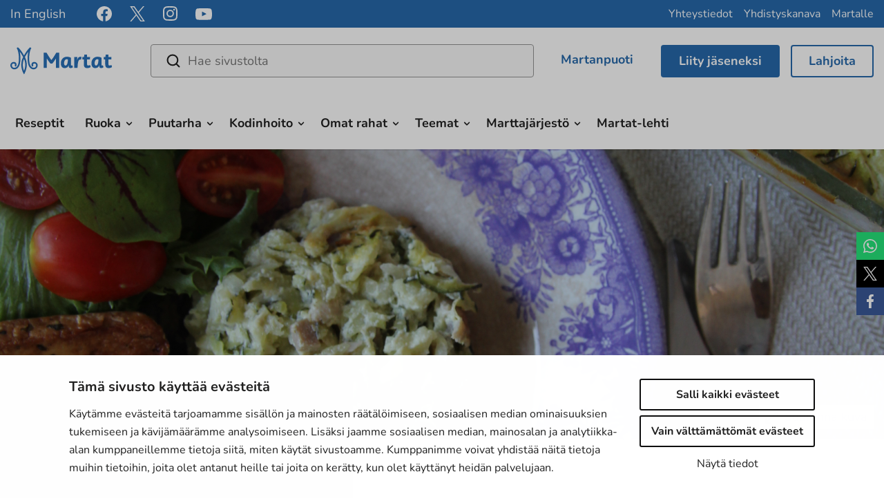

--- FILE ---
content_type: text/html; charset=UTF-8
request_url: https://www.martat.fi/reseptit/kurpitsa-sienivuoka/
body_size: 20727
content:

<!doctype html>
<html lang="fi">
<head>
    <meta charset="utf-8">
    <meta http-equiv="x-ua-compatible" content="ie=edge">
    <meta name="viewport" content="width=device-width, initial-scale=1">
	    <script>
    window.dataLayer = window.dataLayer || [];
    window.dataLayer.push({
        'valu_wpgtm_siteID': 1,
        'valu_wpgtm_mode' : 'production'
    });

        </script>

		<script
		data-cookieconsent="ignore"	>
		(function(w,d,s,l,i){w[l]=w[l]||[];w[l].push({'gtm.start':
            new Date().getTime(),event:'gtm.js'});var f=d.getElementsByTagName(s)[0],
        j=d.createElement(s),dl=l!='dataLayer'?'&l='+l:'';j.async=true;j.src=
        'https://www.googletagmanager.com/gtm.js?id='+i+dl;f.parentNode.insertBefore(j,f);
    })(window,document,'script','dataLayer','GTM-TK3984M');
    </script>
	
<script id='polyfills' data-polyfill='https://www.martat.fi/wp-content/themes/martat-2022/dist/scripts/polyfills-061fc0460b305b77f7b6.js'>(function(){var t=document.getElementById("polyfills").dataset.polyfill,e=!0;try{eval("async function() {}")}catch(t){e=!1}if(!e){var a=document.createElement("script");a.src=t,a.type="text/javascript",a.async=!1,document.getElementsByTagName("script")[0].parentNode.appendChild(a)}})();</script>
<title>Kurpitsa-sienivuoka | Martat</title>
		<style>img:is([sizes="auto" i], [sizes^="auto," i]) { contain-intrinsic-size: 3000px 1500px }</style>
			<script>
			function is_taskuun_app() {
				var is_taskuun_cookie = document.cookie.match('(^|;) ?is_taskuun_app=([^;]*)(;|$)');
				return is_taskuun_cookie ? is_taskuun_cookie[2] : null;
			}

			if (is_taskuun_app()) {
				var css = 'body{padding-top:0!important;}header.banner,footer.content-info,aside.sidebar-left,.social-share,.breadcrumbs,.ninchat-embed-container{display:none!important;}',
					head = document.head || document.getElementsByTagName('head')[0],
					style = document.createElement('style')
				;

				head.appendChild(style);
				style.setAttribute('type', 'text/css');
				style.appendChild(document.createTextNode(css));
			}
		</script>
		
<!-- The SEO Framework tehnyt: Sybre Waaijer -->
<meta name="robots" content="max-snippet:330,max-image-preview:large,max-video-preview:0" />
<link rel="canonical" href="https://www.martat.fi/reseptit/kurpitsa-sienivuoka/" />
<meta name="description" content="600 g kesäkurpitsaa 2 dl kypsennettyjä sieniä, esimerkiksi tatteja tai haperoita 100 g tuorejuustoa 1 kananmuna vajaa 1 tl suolaa hiukan mustapippuria ripaus…" />
<meta property="og:type" content="article" />
<meta property="og:locale" content="fi_FI" />
<meta property="og:site_name" content="Martat" />
<meta property="og:title" content="Kurpitsa-sienivuoka | Martat" />
<meta property="og:description" content="600 g kesäkurpitsaa 2 dl kypsennettyjä sieniä, esimerkiksi tatteja tai haperoita 100 g tuorejuustoa 1 kananmuna vajaa 1 tl suolaa hiukan mustapippuria ripaus timjamia…" />
<meta property="og:url" content="https://www.martat.fi/reseptit/kurpitsa-sienivuoka/" />
<meta property="og:image" content="https://www.martat.fi/wp-content/uploads/2016/10/kurpitsa-sienivuoka-1920x420.jpg" />
<meta property="og:image:width" content="1920" />
<meta property="og:image:height" content="420" />
<meta property="article:published_time" content="2019-11-19T11:33:12+00:00" />
<meta property="article:modified_time" content="2024-08-01T12:17:06+00:00" />
<meta name="twitter:card" content="summary_large_image" />
<meta name="twitter:title" content="Kurpitsa-sienivuoka | Martat" />
<meta name="twitter:description" content="600 g kesäkurpitsaa 2 dl kypsennettyjä sieniä, esimerkiksi tatteja tai haperoita 100 g tuorejuustoa 1 kananmuna vajaa 1 tl suolaa hiukan mustapippuria ripaus timjamia…" />
<meta name="twitter:image" content="https://www.martat.fi/wp-content/uploads/2016/10/kurpitsa-sienivuoka-1920x420.jpg" />
<script type="application/ld+json">{"@context":"https://schema.org","@graph":[{"@type":"WebSite","@id":"https://www.martat.fi/#/schema/WebSite","url":"https://www.martat.fi/","name":"Martat","description":"Marttajärjestö on monessa mukana","inLanguage":"fi","potentialAction":{"@type":"SearchAction","target":{"@type":"EntryPoint","urlTemplate":"https://www.martat.fi/search/{search_term_string}/"},"query-input":"required name=search_term_string"},"publisher":{"@type":"Organization","@id":"https://www.martat.fi/#/schema/Organization","name":"Martat","url":"https://www.martat.fi/","logo":{"@type":"ImageObject","url":"https://www.martat.fi/wp-content/uploads/2016/10/kurpitsa-sienivuoka-1920x420.jpg","contentUrl":"https://www.martat.fi/wp-content/uploads/2016/10/kurpitsa-sienivuoka-1920x420.jpg","width":1920,"height":420}}},{"@type":"WebPage","@id":"https://www.martat.fi/reseptit/kurpitsa-sienivuoka/","url":"https://www.martat.fi/reseptit/kurpitsa-sienivuoka/","name":"Kurpitsa-sienivuoka | Martat","description":"600 g kesäkurpitsaa 2 dl kypsennettyjä sieniä, esimerkiksi tatteja tai haperoita 100 g tuorejuustoa 1 kananmuna vajaa 1 tl suolaa hiukan mustapippuria ripaus…","inLanguage":"fi","isPartOf":{"@id":"https://www.martat.fi/#/schema/WebSite"},"breadcrumb":{"@type":"BreadcrumbList","@id":"https://www.martat.fi/#/schema/BreadcrumbList","itemListElement":[{"@type":"ListItem","position":1,"item":"https://www.martat.fi/","name":"Martat"},{"@type":"ListItem","position":2,"item":"https://www.martat.fi/reseptit/","name":"Reseptit"},{"@type":"ListItem","position":3,"item":"https://www.martat.fi/ingredients/kasvis/","name":"Kasvikset"},{"@type":"ListItem","position":4,"name":"Kurpitsa-sienivuoka"}]},"potentialAction":{"@type":"ReadAction","target":"https://www.martat.fi/reseptit/kurpitsa-sienivuoka/"},"datePublished":"2019-11-19T11:33:12+00:00","dateModified":"2024-08-01T12:17:06+00:00","author":{"@type":"Person","@id":"https://www.martat.fi/#/schema/Person/7c82ed8285aeac9ab921d47924e0db65","name":"Valu Digital"}}]}</script>
<!-- / The SEO Framework tehnyt: Sybre Waaijer | 3.85ms meta | 0.13ms boot -->

<link rel='dns-prefetch' href='//assets.juicer.io' />
<link rel='dns-prefetch' href='//cdnjs.cloudflare.com' />
<link rel='stylesheet' id='wp-block-library-css' href='https://www.martat.fi/wp-includes/css/dist/block-library/style.min.css?ver=7732468be73897fef75173681c2cae2d' type='text/css' media='all' />
<style id='wp-block-library-inline-css' type='text/css'>

		.wp-block-pullquote {
			padding: 3em 0 !important;

			blockquote {
				margin: 0 0 1rem !important;
			}
		}

		.wp-block-quote {
			cite {
				display: inline;
			}
		}
</style>
<style id='findkit-search-blocks-view-inline-css' type='text/css'>
body:not(.wp-admin) .wp-block-findkit-search-group{display:none}.wp-block-findkit-search-modal figure{margin:0}.wp-block-findkit-search-embed{--findkit-search-input-size:56px;display:block}input.wp-findkit-search-input{background-color:#f9f8f8;border:1px solid #000;border-radius:2rem;height:var(--findkit-search-input-size);padding-left:var(--findkit-search-input-size);padding-right:2rem;width:100%}.wp-findkit-input-wrap{position:relative}.wp-findkit-input-wrap:after{background-image:url([data-uri]);background-position:50%;background-repeat:no-repeat;bottom:0;content:"";display:block;pointer-events:none;position:absolute;top:0;width:var(--findkit-search-input-size)}

</style>
<style id='global-styles-inline-css' type='text/css'>
:root{--wp--preset--aspect-ratio--square: 1;--wp--preset--aspect-ratio--4-3: 4/3;--wp--preset--aspect-ratio--3-4: 3/4;--wp--preset--aspect-ratio--3-2: 3/2;--wp--preset--aspect-ratio--2-3: 2/3;--wp--preset--aspect-ratio--16-9: 16/9;--wp--preset--aspect-ratio--9-16: 9/16;--wp--preset--color--black: #000000;--wp--preset--color--cyan-bluish-gray: #abb8c3;--wp--preset--color--white: #ffffff;--wp--preset--color--pale-pink: #f78da7;--wp--preset--color--vivid-red: #cf2e2e;--wp--preset--color--luminous-vivid-orange: #ff6900;--wp--preset--color--luminous-vivid-amber: #fcb900;--wp--preset--color--light-green-cyan: #7bdcb5;--wp--preset--color--vivid-green-cyan: #00d084;--wp--preset--color--pale-cyan-blue: #8ed1fc;--wp--preset--color--vivid-cyan-blue: #0693e3;--wp--preset--color--vivid-purple: #9b51e0;--wp--preset--gradient--vivid-cyan-blue-to-vivid-purple: linear-gradient(135deg,rgba(6,147,227,1) 0%,rgb(155,81,224) 100%);--wp--preset--gradient--light-green-cyan-to-vivid-green-cyan: linear-gradient(135deg,rgb(122,220,180) 0%,rgb(0,208,130) 100%);--wp--preset--gradient--luminous-vivid-amber-to-luminous-vivid-orange: linear-gradient(135deg,rgba(252,185,0,1) 0%,rgba(255,105,0,1) 100%);--wp--preset--gradient--luminous-vivid-orange-to-vivid-red: linear-gradient(135deg,rgba(255,105,0,1) 0%,rgb(207,46,46) 100%);--wp--preset--gradient--very-light-gray-to-cyan-bluish-gray: linear-gradient(135deg,rgb(238,238,238) 0%,rgb(169,184,195) 100%);--wp--preset--gradient--cool-to-warm-spectrum: linear-gradient(135deg,rgb(74,234,220) 0%,rgb(151,120,209) 20%,rgb(207,42,186) 40%,rgb(238,44,130) 60%,rgb(251,105,98) 80%,rgb(254,248,76) 100%);--wp--preset--gradient--blush-light-purple: linear-gradient(135deg,rgb(255,206,236) 0%,rgb(152,150,240) 100%);--wp--preset--gradient--blush-bordeaux: linear-gradient(135deg,rgb(254,205,165) 0%,rgb(254,45,45) 50%,rgb(107,0,62) 100%);--wp--preset--gradient--luminous-dusk: linear-gradient(135deg,rgb(255,203,112) 0%,rgb(199,81,192) 50%,rgb(65,88,208) 100%);--wp--preset--gradient--pale-ocean: linear-gradient(135deg,rgb(255,245,203) 0%,rgb(182,227,212) 50%,rgb(51,167,181) 100%);--wp--preset--gradient--electric-grass: linear-gradient(135deg,rgb(202,248,128) 0%,rgb(113,206,126) 100%);--wp--preset--gradient--midnight: linear-gradient(135deg,rgb(2,3,129) 0%,rgb(40,116,252) 100%);--wp--preset--font-size--small: 13px;--wp--preset--font-size--medium: 20px;--wp--preset--font-size--large: 36px;--wp--preset--font-size--x-large: 42px;--wp--preset--spacing--20: 0.44rem;--wp--preset--spacing--30: 0.67rem;--wp--preset--spacing--40: 1rem;--wp--preset--spacing--50: 1.5rem;--wp--preset--spacing--60: 2.25rem;--wp--preset--spacing--70: 3.38rem;--wp--preset--spacing--80: 5.06rem;--wp--preset--shadow--natural: 6px 6px 9px rgba(0, 0, 0, 0.2);--wp--preset--shadow--deep: 12px 12px 50px rgba(0, 0, 0, 0.4);--wp--preset--shadow--sharp: 6px 6px 0px rgba(0, 0, 0, 0.2);--wp--preset--shadow--outlined: 6px 6px 0px -3px rgba(255, 255, 255, 1), 6px 6px rgba(0, 0, 0, 1);--wp--preset--shadow--crisp: 6px 6px 0px rgba(0, 0, 0, 1);}:where(.is-layout-flex){gap: 0.5em;}:where(.is-layout-grid){gap: 0.5em;}body .is-layout-flex{display: flex;}.is-layout-flex{flex-wrap: wrap;align-items: center;}.is-layout-flex > :is(*, div){margin: 0;}body .is-layout-grid{display: grid;}.is-layout-grid > :is(*, div){margin: 0;}:where(.wp-block-columns.is-layout-flex){gap: 2em;}:where(.wp-block-columns.is-layout-grid){gap: 2em;}:where(.wp-block-post-template.is-layout-flex){gap: 1.25em;}:where(.wp-block-post-template.is-layout-grid){gap: 1.25em;}.has-black-color{color: var(--wp--preset--color--black) !important;}.has-cyan-bluish-gray-color{color: var(--wp--preset--color--cyan-bluish-gray) !important;}.has-white-color{color: var(--wp--preset--color--white) !important;}.has-pale-pink-color{color: var(--wp--preset--color--pale-pink) !important;}.has-vivid-red-color{color: var(--wp--preset--color--vivid-red) !important;}.has-luminous-vivid-orange-color{color: var(--wp--preset--color--luminous-vivid-orange) !important;}.has-luminous-vivid-amber-color{color: var(--wp--preset--color--luminous-vivid-amber) !important;}.has-light-green-cyan-color{color: var(--wp--preset--color--light-green-cyan) !important;}.has-vivid-green-cyan-color{color: var(--wp--preset--color--vivid-green-cyan) !important;}.has-pale-cyan-blue-color{color: var(--wp--preset--color--pale-cyan-blue) !important;}.has-vivid-cyan-blue-color{color: var(--wp--preset--color--vivid-cyan-blue) !important;}.has-vivid-purple-color{color: var(--wp--preset--color--vivid-purple) !important;}.has-black-background-color{background-color: var(--wp--preset--color--black) !important;}.has-cyan-bluish-gray-background-color{background-color: var(--wp--preset--color--cyan-bluish-gray) !important;}.has-white-background-color{background-color: var(--wp--preset--color--white) !important;}.has-pale-pink-background-color{background-color: var(--wp--preset--color--pale-pink) !important;}.has-vivid-red-background-color{background-color: var(--wp--preset--color--vivid-red) !important;}.has-luminous-vivid-orange-background-color{background-color: var(--wp--preset--color--luminous-vivid-orange) !important;}.has-luminous-vivid-amber-background-color{background-color: var(--wp--preset--color--luminous-vivid-amber) !important;}.has-light-green-cyan-background-color{background-color: var(--wp--preset--color--light-green-cyan) !important;}.has-vivid-green-cyan-background-color{background-color: var(--wp--preset--color--vivid-green-cyan) !important;}.has-pale-cyan-blue-background-color{background-color: var(--wp--preset--color--pale-cyan-blue) !important;}.has-vivid-cyan-blue-background-color{background-color: var(--wp--preset--color--vivid-cyan-blue) !important;}.has-vivid-purple-background-color{background-color: var(--wp--preset--color--vivid-purple) !important;}.has-black-border-color{border-color: var(--wp--preset--color--black) !important;}.has-cyan-bluish-gray-border-color{border-color: var(--wp--preset--color--cyan-bluish-gray) !important;}.has-white-border-color{border-color: var(--wp--preset--color--white) !important;}.has-pale-pink-border-color{border-color: var(--wp--preset--color--pale-pink) !important;}.has-vivid-red-border-color{border-color: var(--wp--preset--color--vivid-red) !important;}.has-luminous-vivid-orange-border-color{border-color: var(--wp--preset--color--luminous-vivid-orange) !important;}.has-luminous-vivid-amber-border-color{border-color: var(--wp--preset--color--luminous-vivid-amber) !important;}.has-light-green-cyan-border-color{border-color: var(--wp--preset--color--light-green-cyan) !important;}.has-vivid-green-cyan-border-color{border-color: var(--wp--preset--color--vivid-green-cyan) !important;}.has-pale-cyan-blue-border-color{border-color: var(--wp--preset--color--pale-cyan-blue) !important;}.has-vivid-cyan-blue-border-color{border-color: var(--wp--preset--color--vivid-cyan-blue) !important;}.has-vivid-purple-border-color{border-color: var(--wp--preset--color--vivid-purple) !important;}.has-vivid-cyan-blue-to-vivid-purple-gradient-background{background: var(--wp--preset--gradient--vivid-cyan-blue-to-vivid-purple) !important;}.has-light-green-cyan-to-vivid-green-cyan-gradient-background{background: var(--wp--preset--gradient--light-green-cyan-to-vivid-green-cyan) !important;}.has-luminous-vivid-amber-to-luminous-vivid-orange-gradient-background{background: var(--wp--preset--gradient--luminous-vivid-amber-to-luminous-vivid-orange) !important;}.has-luminous-vivid-orange-to-vivid-red-gradient-background{background: var(--wp--preset--gradient--luminous-vivid-orange-to-vivid-red) !important;}.has-very-light-gray-to-cyan-bluish-gray-gradient-background{background: var(--wp--preset--gradient--very-light-gray-to-cyan-bluish-gray) !important;}.has-cool-to-warm-spectrum-gradient-background{background: var(--wp--preset--gradient--cool-to-warm-spectrum) !important;}.has-blush-light-purple-gradient-background{background: var(--wp--preset--gradient--blush-light-purple) !important;}.has-blush-bordeaux-gradient-background{background: var(--wp--preset--gradient--blush-bordeaux) !important;}.has-luminous-dusk-gradient-background{background: var(--wp--preset--gradient--luminous-dusk) !important;}.has-pale-ocean-gradient-background{background: var(--wp--preset--gradient--pale-ocean) !important;}.has-electric-grass-gradient-background{background: var(--wp--preset--gradient--electric-grass) !important;}.has-midnight-gradient-background{background: var(--wp--preset--gradient--midnight) !important;}.has-small-font-size{font-size: var(--wp--preset--font-size--small) !important;}.has-medium-font-size{font-size: var(--wp--preset--font-size--medium) !important;}.has-large-font-size{font-size: var(--wp--preset--font-size--large) !important;}.has-x-large-font-size{font-size: var(--wp--preset--font-size--x-large) !important;}
:where(.wp-block-post-template.is-layout-flex){gap: 1.25em;}:where(.wp-block-post-template.is-layout-grid){gap: 1.25em;}
:where(.wp-block-columns.is-layout-flex){gap: 2em;}:where(.wp-block-columns.is-layout-grid){gap: 2em;}
:root :where(.wp-block-pullquote){font-size: 1.5em;line-height: 1.6;}
</style>
<style id='woocommerce-inline-inline-css' type='text/css'>
.woocommerce form .form-row .required { visibility: visible; }
</style>
<link rel='stylesheet' id='valu-juicer-style-css' href='https://assets.juicer.io/embed.css?ver=7732468be73897fef75173681c2cae2d' type='text/css' media='all' />
<link rel='stylesheet' id='fontawesome/css-css' href='https://cdnjs.cloudflare.com/ajax/libs/font-awesome/4.6.3/css/font-awesome.min.css' type='text/css' media='all' />
<link rel='stylesheet' id='magnific/css-css' href='https://cdnjs.cloudflare.com/ajax/libs/magnific-popup.js/1.1.0/magnific-popup.min.css' type='text/css' media='all' />
<link rel='stylesheet' id='select2/css-css' href='https://cdnjs.cloudflare.com/ajax/libs/select2/4.0.13/css/select2.min.css' type='text/css' media='all' />
<link rel='stylesheet' id='styles/main-css' href='https://www.martat.fi/wp-content/themes/martat-2022/dist/styles/main.css?ver=4a51166f382dc37fc13ae10be5ca2ce2' type='text/css' media='all' />
<link rel='stylesheet' id='findkit/css-css' href='https://www.martat.fi/wp-content/themes/martat-2022/local-lib/findkit/findkit.css' type='text/css' media='all' />
<link rel='stylesheet' id='checkout-fi-shop-in-shop-css' href='https://www.martat.fi/wp-content/plugins/woocommerce-gateway-checkout-fi-shop-in-shop/assets/css/frontend/checkout-fi.min.css?ver=7732468be73897fef75173681c2cae2d' type='text/css' media='all' />
<script type='text/javascript' src="https://www.martat.fi/wp-includes/js/jquery/jquery.min.js?ver=26f16177562d77a6b223040ec88032d2" id="jquery-core-js"></script>
<script type='text/javascript' src="https://www.martat.fi/wp-includes/js/jquery/jquery-migrate.min.js?ver=853a94680307ddc7922f221b3869d65c" id="jquery-migrate-js"></script>
<script type="text/javascript" src="https://www.martat.fi/wp-content/plugins/woocommerce/assets/js/jquery-blockui/jquery.blockUI.min.js?ver=901cf799855436548a977fbee5b2f610" id="wc-jquery-blockui-js" defer="defer" data-wp-strategy="defer"></script>
<script type="text/javascript" id="wc-add-to-cart-js-extra">
/* <![CDATA[ */
var wc_add_to_cart_params = {"ajax_url":"\/wp-admin\/admin-ajax.php","wc_ajax_url":"\/?wc-ajax=%%endpoint%%","i18n_view_cart":"N\u00e4yt\u00e4 ostoskori","cart_url":"https:\/\/www.martat.fi\/ostoskori\/","is_cart":"","cart_redirect_after_add":"no"};
/* ]]> */
</script>
<script type="text/javascript" src="https://www.martat.fi/wp-content/plugins/woocommerce/assets/js/frontend/add-to-cart.min.js?ver=77ddca617073019e2dcd82a6c3f20ee9" id="wc-add-to-cart-js" defer="defer" data-wp-strategy="defer"></script>
<script type="text/javascript" src="https://www.martat.fi/wp-content/plugins/woocommerce/assets/js/js-cookie/js.cookie.min.js?ver=f6d798baf7586d353be6244fb89bdf26" id="wc-js-cookie-js" defer="defer" data-wp-strategy="defer"></script>
<script type="text/javascript" id="woocommerce-js-extra">
/* <![CDATA[ */
var woocommerce_params = {"ajax_url":"\/wp-admin\/admin-ajax.php","wc_ajax_url":"\/?wc-ajax=%%endpoint%%","i18n_password_show":"Show password","i18n_password_hide":"Hide password"};
/* ]]> */
</script>
<script type="text/javascript" src="https://www.martat.fi/wp-content/plugins/woocommerce/assets/js/frontend/woocommerce.min.js?ver=77ddca617073019e2dcd82a6c3f20ee9" id="woocommerce-js" defer="defer" data-wp-strategy="defer"></script>
<link rel="alternate" title="oEmbed (JSON)" type="application/json+oembed" href="https://www.martat.fi/wp-json/oembed/1.0/embed?url=https%3A%2F%2Fwww.martat.fi%2Freseptit%2Fkurpitsa-sienivuoka%2F" />
<link rel="alternate" title="oEmbed (XML)" type="text/xml+oembed" href="https://www.martat.fi/wp-json/oembed/1.0/embed?url=https%3A%2F%2Fwww.martat.fi%2Freseptit%2Fkurpitsa-sienivuoka%2F&#038;format=xml" />
<script type='application/json' class='wordpress escaped' id='findkit'>{&quot;showInSearch&quot;:true,&quot;title&quot;:&quot;Kurpitsa-sienivuoka&quot;,&quot;created&quot;:&quot;2019-11-19T13:33:12+02:00&quot;,&quot;modified&quot;:&quot;2024-08-01T15:17:06+03:00&quot;,&quot;language&quot;:&quot;fi&quot;,&quot;tags&quot;:[&quot;wordpress&quot;,&quot;domain\/www.martat.fi\/wordpress&quot;,&quot;wp_blog_name\/martat&quot;,&quot;domain\/www.martat.fi\/wp_blog_name\/martat&quot;,&quot;public&quot;,&quot;wp_post_type\/recipe&quot;,&quot;domain\/www.martat.fi\/wp_post_type\/recipe&quot;,&quot;domain\/www.martat.fi\/wp_taxonomy\/ingredients\/kasvis&quot;,&quot;wp_taxonomy\/ingredients\/kasvis&quot;,&quot;domain\/www.martat.fi\/wp_taxonomy\/ingredients\/sienet&quot;,&quot;wp_taxonomy\/ingredients\/sienet&quot;,&quot;domain\/www.martat.fi\/wp_taxonomy\/recipe_classes\/uuni-ja-pataruoat&quot;,&quot;wp_taxonomy\/recipe_classes\/uuni-ja-pataruoat&quot;,&quot;domain\/www.martat.fi\/wp_taxonomy\/diets\/gluteeniton&quot;,&quot;wp_taxonomy\/diets\/gluteeniton&quot;,&quot;domain\/www.martat.fi\/wp_taxonomy\/diets\/kasvis&quot;,&quot;wp_taxonomy\/diets\/kasvis&quot;,&quot;domain\/www.martat.fi\/wp_taxonomy\/seasonal\/syksy&quot;,&quot;wp_taxonomy\/seasonal\/syksy&quot;]}</script>		<style>
			#wp-admin-bar-findkit-adminbar a::before {
				content: "\f179";
				top: 2px;
			}
		</style>
		<style type="text/css">dd ul.bulleted {  float:none;clear:both; }</style>	<!-- Forsta Digital Feedback Program -->
	<script id='cf-program-uJtkZq'
	        src='https://digitalfeedback.euro.confirmit.com/api/digitalfeedback/loader?programKey=uJtkZq'
	        async data-cookieconsent="ignore"></script>
	<!-- End Forsta Digital Feedback Program -->
		<script id="sageVars" type='application/json'>{"query_vars":"{\"page\":\"\",\"recipe\":\"kurpitsa-sienivuoka\",\"post_type\":\"recipe\",\"name\":\"kurpitsa-sienivuoka\"}","ajaxurl":"https:\/\/www.martat.fi\/wp-admin\/admin-ajax.php","homeUrl":"https:\/\/www.martat.fi","root":"https:\/\/www.martat.fi\/wp-json\/","nonce":"a6f264bd01","pluginsUrl":"https:\/\/www.martat.fi\/wp-content\/plugins","translations":{"reporting":"Ilmoitetaan","reported":"Ilmoitettu","anerror":"Tapahtui virhe","loading":"Ladataan","close":"Sulje (Esc)"}}</script>
	<link rel="apple-touch-icon" sizes="180x180" href="https://www.martat.fi/wp-content/themes/martat-2022/dist/images/favicons/apple-touch-icon.png">
<link rel="icon" type="image/png" href="https://www.martat.fi/wp-content/themes/martat-2022/dist/images/favicons/favicon-32x32.png" sizes="32x32">
<link rel="icon" type="image/png" href="https://www.martat.fi/wp-content/themes/martat-2022/dist/images/favicons/favicon-16x16.png" sizes="16x16">
<link rel="mask-icon" href="https://www.martat.fi/wp-content/themes/martat-2022/dist/images/favicons/safari-pinned-tab.svg" color="#006bb7">
<link rel="shortcut icon" href="https://www.martat.fi/wp-content/themes/martat-2022/dist/images/favicons/favicon.ico">
<meta name="msapplication-config" content="https://www.martat.fi/wp-content/themes/martat-2022/dist/images/favicons/browserconfig.xml">
<meta name="theme-color" content="#006bb7">
	<noscript><style>.woocommerce-product-gallery{ opacity: 1 !important; }</style></noscript>
	<style type="text/css">.recentcomments a{display:inline !important;padding:0 !important;margin:0 !important;}</style>	<!-- Meta Pixel Code -->
	<script type="text/plain" data-cookieconsent="marketing">
		!function (f, b, e, v, n, t, s) {
			if (f.fbq) return;
			n = f.fbq = function () {
				n.callMethod ?

					n.callMethod.apply(n, arguments) : n.queue.push(arguments)
			};

			if (!f._fbq) f._fbq = n;
			n.push = n;
			n.loaded = !0;
			n.version = '2.0';

			n.queue = [];
			t = b.createElement(e);
			t.async = !0;

			t.src = v;
			s = b.getElementsByTagName(e)[0];

			s.parentNode.insertBefore(t, s)
		}(window, document, 'script', 'https://connect.facebook.net/en_US/fbevents.js');

		fbq('init', '969643010340510');
		fbq('track', 'PageView');
	</script>

	<script type="text/plain" data-cookieconsent="marketing">
		fbq('init', '236252946035537');
	</script>
	<!-- End Meta Pixel Code -->

	<!-- Start Facebook domain verification -->
	<meta name="facebook-domain-verification" content="8v3x4qdlblth0h7nb7vrhcquooxdr5" />
	<!-- End Facebook domain verification -->
		<script>
		jQuery(document).ready(function () {
			// Add pdf links only to text links https://valu.zendesk.com/agent/tickets/16516
			jQuery('a').each(function () {
				if (!jQuery(this).children().is('div') && !jQuery(this).children().is('section')) {
					jQuery(this).addClass('pdf');
				}
			});
		});
	</script>
</head>
<body class="wp-singular recipe-template-default single single-recipe postid-975 wp-theme-martat-2022 theme-martat-2022 woocommerce-no-js sp-contacts sp-blogs sp-articles sp-gb-recipe-lifts sp-gb-martat-link-map sp-gb-two-columns sp-gb-icon-links sp-gb-information-bank sp-gb-opening-section sp-gb-call-to-action sp-gb-icons-lifts-container sp-gb-blog-lifts sp-gb-order-newsletter sp-gb-hero sp-gb-four-column sp-gb-three-column sp-gb-full-width-banner sp-gb-text-dropdown sp-gb-sidebar-banner sp-gb-sidebar-button sp-gb-sidebar-text sp-gb-sidebar-gallery sp-gb-collaboration-banners sp-gb-template-page sp-gb-template-single-martat-tv sp-gb-template-single-recipe sp-gb-layout-content sp-gb-martatlehti-recent sp-associations sp-recipes sp-gb-wc-donation-product kurpitsa-sienivuoka sidebar-primary no-sidebar">
<!--[if IE]>
<div class="alert alert-warning">
	Käytät <strong>vanhentunutta</strong> selainta. Ole ystävällinen ja <a href=”http://browsehappy.com/”>päivitä selaimesi</a> parantaaksesi kokemustasi.</div>
<![endif]-->
<header class="banner">

	<div class="top clearfix" id="header_top">
		<nav class="nav-top">
			
<div class="header-lang-links">
			<nav class="lang-link__nav" aria-label="Language link navigation">
			<ul class="lang-link__links">
									<li class="lang-link__item">
						<a class="lang-link__link" href="https://www.martat.fi/in-english/" target="_self">In English</a>
					</li>
							</ul>
		</nav>
	</div>

<div class="header-some">
	<div class="header-some__links">
														<a class="header-some__link" href="https://www.facebook.com/martatvinkkaa" aria-label="facebook" title="facebook" target="_blank">
						<span class="header-some__link-icon header-some__link-icon--facebook">
							<svg viewBox="0 0 24 24" fill="none" xmlns="http://www.w3.org/2000/svg"><path d="M24 12c0-6.627-5.373-12-12-12S0 5.373 0 12c0 5.99 4.388 10.954 10.125 11.854V15.47H7.078V12h3.047V9.356c0-3.007 1.792-4.668 4.533-4.668 1.313 0 2.686.234 2.686.234v2.953H15.83c-1.491 0-1.956.925-1.956 1.874V12h3.328l-.532 3.469h-2.796v8.385C19.612 22.954 24 17.99 24 12z" fill="#fff"/></svg>						</span>
					</a>
																<a class="header-some__link" href="https://x.com/marttaliitto" aria-label="x" title="x" target="_blank">
						<span class="header-some__link-icon header-some__link-icon--x">
							<svg version="1.1" xmlns="http://www.w3.org/2000/svg" x="0" y="0" viewBox="0 0 20 20"><path d="M11.862 8.469L19.147 0h-1.726l-6.326 7.353L6.042 0H.215l7.64 11.119L.215 20h1.726l6.681-7.765L13.958 20h5.827L11.861 8.469h.001zm-2.365 2.748l-.774-1.107L2.564 1.3h2.651l4.971 7.11.774 1.107 6.462 9.242H14.77l-5.273-7.541v-.001z" fill="#FFF"/></svg>						</span>
					</a>
																<a class="header-some__link" href="https://www.instagram.com/marttailu/" aria-label="instagram" title="instagram" target="_blank">
						<span class="header-some__link-icon header-some__link-icon--instagram">
							<svg viewBox="0 0 20 21" fill="none" xmlns="http://www.w3.org/2000/svg"><path fill-rule="evenodd" clip-rule="evenodd" d="M5.87.128C4.242.2 2.83.599 1.69 1.734.548 2.874.155 4.29.081 5.9c-.045 1.006-.313 8.602.463 10.594a5.04 5.04 0 002.91 2.902c.633.247 1.356.413 2.416.462 8.86.401 12.145.183 13.53-3.364.246-.631.415-1.353.462-2.41.405-8.883-.066-10.809-1.61-12.351C17.027.512 15.586-.32 5.869.128m.084 17.944c-.97-.043-1.497-.205-1.848-.341a3.255 3.255 0 01-1.888-1.883c-.592-1.514-.395-8.703-.343-9.866.052-1.14.283-2.18 1.087-2.985.995-.992 2.28-1.479 11.034-1.084 1.142.052 2.186.282 2.992 1.084.995.993 1.489 2.288 1.087 11.008-.044.968-.207 1.493-.343 1.843-.9 2.308-2.972 2.628-11.778 2.224m8.136-13.378a1.194 1.194 0 002.389 0 1.194 1.194 0 00-2.388 0zM4.862 9.993a5.103 5.103 0 005.11 5.097 5.103 5.103 0 005.11-5.097 5.102 5.102 0 00-5.11-5.096 5.102 5.102 0 00-5.11 5.096zm1.794 0a3.313 3.313 0 013.316-3.308 3.313 3.313 0 013.317 3.308 3.313 3.313 0 01-3.317 3.31 3.313 3.313 0 01-3.316-3.31z" fill="#fff"/></svg>						</span>
					</a>
																<a class="header-some__link" href="https://www.youtube.com/user/MartatTV" aria-label="youtube" title="youtube" target="_blank">
						<span class="header-some__link-icon header-some__link-icon--youtube">
							<svg viewBox="0 0 24 17" fill="none" xmlns="http://www.w3.org/2000/svg"><path fill-rule="evenodd" clip-rule="evenodd" d="M9.586 11.504V4.77c2.39 1.125 4.242 2.211 6.432 3.383-1.806 1.001-4.041 2.125-6.432 3.35zM22.91 1.419C22.497.876 21.794.454 21.046.314c-2.2-.418-15.92-.42-18.119 0-.6.112-1.134.384-1.593.806C-.6 2.915.006 12.542.472 14.101c.196.675.45 1.162.768 1.482.412.422.975.713 1.621.843 1.811.375 11.14.584 18.146.057a3.143 3.143 0 001.668-.854c1.788-1.787 1.666-11.955.234-14.21" fill="#fff"/></svg>						</span>
					</a>
										</div>
</div>

<div class="header-top-nav">
	<div id="top-navigation" class="top-menu"><ul id="menu-ylavalikko" class="nav navbar-nav"><li id="menu-item-103993" class="top-menu-mobile menu-item menu-item-type-custom menu-item-object-custom menu-item-103993"><a title="Yhteystiedot" href="https://www.martat.fi/yhteystiedot">Yhteystiedot</a></li>
<li id="menu-item-211068" class="menu-item menu-item-type-custom menu-item-object-custom menu-item-211068"><a title="Yhdistyskanava" href="http://www.martat.fi/martat/yhdistyskanava">Yhdistyskanava</a></li>
<li id="menu-item-211069" class="menu-item menu-item-type-custom menu-item-object-custom menu-item-211069"><a title="Martalle" href="http://www.martat.fi/martalle">Martalle</a></li>
</ul></div></div>
		</nav>

		<div id="notifications" class="col-xs-12"></div>
	</div>

	
<div class="middle" id="header_middle">
	<div class="logo-wrapper">
		<a class="brand" href="https://www.martat.fi/">
			<svg viewBox="0 0 149 40" fill="none" xmlns="http://www.w3.org/2000/svg"><g clip-path="url(#clip0_2136_2337)" fill="#286FB7"><path d="M34.925 21.666a4.156 4.156 0 00-4.15 4.15c0 1.103.51 2.09 1.304 2.745l1.643-1.642a1.275 1.275 0 01-.656-1.103 1.86 1.86 0 011.859-1.86 2.617 2.617 0 012.614 2.616 3.552 3.552 0 01-3 3.501v.008h-.008a3.22 3.22 0 01-.547.046c-1.975 0-6.556-1.28-6.556-13.12 0-11.7 3.154-15.333 3.177-15.349L29.026 0c-3.903 3.417-7.436 9.17-9.11 12.133C18.241 9.17 14.717 3.417 10.806 0L9.225 1.65c.03.031 3.178 3.649 3.178 15.35 0 11.84-4.582 13.12-6.556 13.12a3.555 3.555 0 01-3.549-3.556 2.617 2.617 0 012.615-2.615 1.86 1.86 0 011.86 1.859c0 .463-.255.872-.633 1.087l1.642 1.643a3.54 3.54 0 001.28-2.73 4.15 4.15 0 00-4.149-4.15C2.198 21.666 0 23.872 0 26.571c0 3.225 2.622 5.84 5.839 5.847 2.66 0 8.847-1.504 8.847-15.41 0-4.443-.44-7.822-1.018-10.344 2.39 3.24 4.273 6.61 4.951 7.875-1.758 3.494-2.753 6.834-2.753 11.678 0 5.823 2.908 11.562 3.031 11.8L19.915 40l1.018-1.982c.124-.24 3.032-5.978 3.032-11.801 0-4.836-1.003-8.184-2.754-11.678.679-1.265 2.56-4.635 4.952-7.875-.579 2.522-1.018 5.908-1.018 10.351 0 13.907 6.186 15.41 8.847 15.41a5.853 5.853 0 005.846-5.846c-.008-2.707-2.206-4.913-4.913-4.913zm-13.251 4.543c0 3.116-.964 6.34-1.759 8.4-.794-2.068-1.758-5.284-1.758-8.4 0-4.62.917-6.718 1.758-8.916.84 2.206 1.759 4.296 1.759 8.916zm31.484-9.703v13.752h-4.604V8.191h4.219c2.237 3.841 4.443 7.544 7.065 10.745 2.623-3.201 4.828-6.904 7.065-10.745h4.22v22.067h-4.575V16.506c-1.85 2.939-3.548 5.376-5.407 7.543H58.52c-1.843-2.175-3.571-4.573-5.36-7.543zm30.76 1.597c-.578-.355-1.118-.448-1.82-.448-2.083 0-3.772 2.368-3.772 5.824 0 2.398.61 3.386 2.075 3.386 1.604 0 3.332-2.013 3.517-8.762zm1.188 9.973l-.062-1.474h-.162c-.956 2.94-3.008 3.996-5.692 3.996-3.71 0-5.561-2.653-5.561-7.004 0-5.276 3.425-9.533 8.924-9.533 2.491 0 4.35.702 5.816 1.535v10.166c0 .732.13 1.056.702 1.056.385 0 .802-.13 1.25-.385l.863 2.877c-.864.763-2.044 1.28-3.486 1.28-1.728.015-2.4-.88-2.592-2.514zm8.122 2.174V14.517l4.412-.162-.363 4.32h.2c.656-3.101 2.508-4.605 4.845-4.605.594 0 1.018.13 1.481.254l-.756 3.934a3.42 3.42 0 00-1.119-.162c-2.275 0-3.725 2.43-3.987 12.148h-4.713v.008zm18.743.355c-3.772 0-4.86-2.144-4.86-5.753V18.04h-2.205l.161-3.579h2.368l.386-3.394 3.995-.223v3.61h4.381l-.131 3.578h-4.25v6.649c0 1.535.448 2.144 1.597 2.144.764 0 1.504-.193 2.684-.802l1.026 2.97c-1.442 1.133-3.008 1.611-5.152 1.611zm16.506-12.502c-.579-.355-1.119-.448-1.821-.448-2.082 0-3.771 2.368-3.771 5.824 0 2.398.609 3.386 2.075 3.386 1.596 0 3.324-2.013 3.517-8.762zm1.18 9.973l-.062-1.474h-.162c-.956 2.94-3.008 3.996-5.692 3.996-3.71 0-5.561-2.653-5.561-7.004 0-5.276 3.424-9.533 8.924-9.533 2.491 0 4.35.702 5.815 1.535v10.166c0 .732.132 1.056.702 1.056.386 0 .802-.13 1.25-.385l.864 2.877c-.864.763-2.044 1.28-3.487 1.28-1.727.015-2.398-.88-2.591-2.514zm13.498 2.529c-3.772 0-4.86-2.144-4.86-5.753V18.04h-2.206l.162-3.579h2.368l.386-3.394 3.995-.223v3.61h4.381l-.131 3.578H143v6.649c0 1.535.448 2.144 1.597 2.144.764 0 1.504-.193 2.684-.802l1.026 2.97c-1.45 1.133-3.016 1.611-5.152 1.611z"/></g><defs><clipPath id="clip0_2136_2337"><path fill="#fff" d="M0 0h148.299v40H0z"/></clipPath></defs></svg>		</a>
	</div>

	<button class="toggle-search" aria-label="Open/close search">
		<svg viewBox="0 0 19 19" fill="none" xmlns="http://www.w3.org/2000/svg"><path fill-rule="evenodd" clip-rule="evenodd" d="M17.71 16.79l-3.4-3.39A7.92 7.92 0 0016 8.5a8 8 0 10-8 8 7.92 7.92 0 004.9-1.69l3.39 3.4a1 1 0 001.414.006l.006-.006a1 1 0 00.006-1.414l-.006-.006zM2 8.5a6 6 0 1112 0 6 6 0 01-12 0z" fill="#212121"/></svg>	</button>

	<button class="header-primary-nav-toggle hamburger hamburger--squeeze" data-header-toggle="primary-nav" type="button" aria-label="Open/close menu">
		<span class="hamburger-box">
			<span class="hamburger-inner"></span>
		</span>
	</button>

	<div class="header-site-search d-none d-lg-flex">
		<form role="search" class="search-form">

	<label class="sr-only">Hae sivustolta</label>

	<input type="search" value="" name="s" id="valu-search-input-field" class="search-form__field"
	       placeholder="Hae sivustolta" required>

	<button type="submit" class="search-form__button">
		<svg data-name="Layer 3" xmlns="http://www.w3.org/2000/svg" viewBox="0 0 147 157"><circle cx="66.5" cy="66.5" r="60" stroke-miterlimit="10" stroke-width="13" fill="none" stroke="#000"/><path stroke-linecap="round" stroke-linejoin="round" stroke-width="14" fill="none" stroke="#000" d="M104 114l36 36"/></svg>	</button>

</form>

	</div>

	<div class="header-middle-navigation">
					<nav class="middle-menu-link__nav"
			     aria-label="Action navigation">
				<ul class="middle-menu-link__links">
											<li class="middle-menu-link__item">
							<a class="middle-menu-link__link btn btn-no-border"
							   href="https://www.martat.fi/martanpuoti/"
							   target="_self">Martanpuoti</a>
						</li>
											<li class="middle-menu-link__item">
							<a class="middle-menu-link__link btn btn-blue"
							   href="https://www.martat.fi/martanpuoti/marttajasenyys/"
							   target="_self">Liity jäseneksi</a>
						</li>
											<li class="middle-menu-link__item">
							<a class="middle-menu-link__link btn btn-brand"
							   href="https://www.martat.fi/organisaatio/lahjoita/"
							   target="_blank">Lahjoita</a>
						</li>
									</ul>
			</nav>
			</div>


</div>

	
<div class="bottom" id="header_bottom">
	<div class="mobile-nav-wrapper clearfix">
		<nav id="header-primary-nav" class="nav-primary header-primary-nav" aria-label="Primary navigation">
			<ul class="header-primary-nav-lvl-1"><li class="header-primary-nav-lvl-1__item "><a class="header-primary-nav-lvl-1__link"  href="https://www.martat.fi/reseptit/">Reseptit</a></li>
<li class="header-primary-nav-lvl-1__item "><a class="header-primary-nav-lvl-1__link"  href="https://www.martat.fi/ruoka/">Ruoka</a>
<button class="header-primary-nav-lvl-1__sub-menu-toggle" data-header-toggle="sub-menu" aria-label="Avaa alavalikko" aria-expanded="false"><svg viewBox="0 0 12 7" fill="none" xmlns="http://www.w3.org/2000/svg"><path fill-rule="evenodd" clip-rule="evenodd" d="M6 6.5a1 1 0 01-.71-.29l-4-4A1.004 1.004 0 012.71.79L6 4.1 9.3.92a1 1 0 111.38 1.44l-4 3.86A1 1 0 016 6.5z" fill="#212121"/></svg></button>

<ul class="header-primary-nav-lvl-2 header-primary-nav-lvl">
	<li class="header-primary-nav-lvl-2__item "><a class="header-primary-nav-lvl-2__link"  href="https://www.martat.fi/ruoka/muutos-lautasella/">Muutos lautasella</a></li>
	<li class="header-primary-nav-lvl-2__item "><a class="header-primary-nav-lvl-2__link"  href="https://www.martat.fi/kotikeittionseikkailijat/">Kotikeittiön seikkailijat</a></li>
	<li class="header-primary-nav-lvl-2__item "><a class="header-primary-nav-lvl-2__link"  href="https://www.martat.fi/ruoka/ravitsemus/">Ravitsemus</a></li>
	<li class="header-primary-nav-lvl-2__item "><a class="header-primary-nav-lvl-2__link"  href="https://www.martat.fi/ruoanvalmistus/">Ruoanvalmistus</a></li>
	<li class="header-primary-nav-lvl-2__item "><a class="header-primary-nav-lvl-2__link"  href="http://www.martat.fi/leivonta">Leivonta</a></li>
	<li class="header-primary-nav-lvl-2__item "><a class="header-primary-nav-lvl-2__link"  href="https://www.martat.fi/sailonta/">Säilöntä</a></li>
	<li class="header-primary-nav-lvl-2__item "><a class="header-primary-nav-lvl-2__link"  href="https://www.martat.fi/sesongin-ruoka-aineet/sienet/">Sienet</a></li>
	<li class="header-primary-nav-lvl-2__item "><a class="header-primary-nav-lvl-2__link"  href="https://www.martat.fi/sesongin-ruoka-aineet/marjat/">Marjat</a></li>
	<li class="header-primary-nav-lvl-2__item "><a class="header-primary-nav-lvl-2__link"  href="https://www.martat.fi/sesongin-ruoka-aineet/luonnonyrtit/">Luonnonyrtit</a></li>
	<li class="header-primary-nav-lvl-2__item "><a class="header-primary-nav-lvl-2__link"  href="https://www.martat.fi/tapahtumat/?tribe_paged=1&#038;tribe_event_display=list&#038;tribe_eventcategory=1483">Ruokakurssit</a></li>
</ul>
</li>
<li class="header-primary-nav-lvl-1__item "><a class="header-primary-nav-lvl-1__link"  href="https://www.martat.fi/puutarha/">Puutarha</a>
<button class="header-primary-nav-lvl-1__sub-menu-toggle" data-header-toggle="sub-menu" aria-label="Avaa alavalikko" aria-expanded="false"><svg viewBox="0 0 12 7" fill="none" xmlns="http://www.w3.org/2000/svg"><path fill-rule="evenodd" clip-rule="evenodd" d="M6 6.5a1 1 0 01-.71-.29l-4-4A1.004 1.004 0 012.71.79L6 4.1 9.3.92a1 1 0 111.38 1.44l-4 3.86A1 1 0 016 6.5z" fill="#212121"/></svg></button>

<ul class="header-primary-nav-lvl-2 header-primary-nav-lvl">
	<li class="header-primary-nav-lvl-2__item "><a class="header-primary-nav-lvl-2__link"  href="https://www.martat.fi/puutarha/hyotykasvit/">Hyötykasvit</a></li>
	<li class="header-primary-nav-lvl-2__item "><a class="header-primary-nav-lvl-2__link"  href="https://www.martat.fi/puutarhan-tyot/">Puutarhan työt</a></li>
	<li class="header-primary-nav-lvl-2__item "><a class="header-primary-nav-lvl-2__link"  href="https://www.martat.fi/puutarha/pihasuunnittelu/">Pihasuunnittelu</a></li>
	<li class="header-primary-nav-lvl-2__item "><a class="header-primary-nav-lvl-2__link"  href="https://www.martat.fi/huonekasvit">Huonekasvit</a></li>
	<li class="header-primary-nav-lvl-2__item "><a class="header-primary-nav-lvl-2__link"  href="https://www.martat.fi/puutarha/koristekasvit/">Koristekasvit</a></li>
	<li class="header-primary-nav-lvl-2__item "><a class="header-primary-nav-lvl-2__link"  href="https://www.martat.fi/puutarha/leikkokukat/">Leikkokukat</a></li>
	<li class="header-primary-nav-lvl-2__item "><a class="header-primary-nav-lvl-2__link"  href="https://www.martat.fi/puutarha/vieraslajit/">Vieraslajit</a></li>
</ul>
</li>
<li class="header-primary-nav-lvl-1__item "><a class="header-primary-nav-lvl-1__link"  href="https://www.martat.fi/kodinhoito/">Kodinhoito</a>
<button class="header-primary-nav-lvl-1__sub-menu-toggle" data-header-toggle="sub-menu" aria-label="Avaa alavalikko" aria-expanded="false"><svg viewBox="0 0 12 7" fill="none" xmlns="http://www.w3.org/2000/svg"><path fill-rule="evenodd" clip-rule="evenodd" d="M6 6.5a1 1 0 01-.71-.29l-4-4A1.004 1.004 0 012.71.79L6 4.1 9.3.92a1 1 0 111.38 1.44l-4 3.86A1 1 0 016 6.5z" fill="#212121"/></svg></button>

<ul class="header-primary-nav-lvl-2 header-primary-nav-lvl">
	<li class="header-primary-nav-lvl-2__item "><a class="header-primary-nav-lvl-2__link"  href="https://www.martat.fi/kodinkoneet/">Kodinkoneet</a></li>
	<li class="header-primary-nav-lvl-2__item "><a class="header-primary-nav-lvl-2__link"  href="https://www.martat.fi/siivous/">Siivous</a></li>
	<li class="header-primary-nav-lvl-2__item "><a class="header-primary-nav-lvl-2__link"  href="https://www.martat.fi/kodinhoito/kodin-kutsumattomat-vieraat/">Kodin sisätilojen tuholaiset</a></li>
	<li class="header-primary-nav-lvl-2__item "><a class="header-primary-nav-lvl-2__link"  href="https://www.martat.fi/pyykki/">Pyykki</a></li>
	<li class="header-primary-nav-lvl-2__item "><a class="header-primary-nav-lvl-2__link"  href="https://www.martat.fi/kodinhoito/tahranpoisto/">Tahranpoisto</a></li>
	<li class="header-primary-nav-lvl-2__item "><a class="header-primary-nav-lvl-2__link"  href="https://www.martat.fi/kodinhoito/lajittelu-ja-kierratys/">Lajittelu ja kierrätys</a></li>
	<li class="header-primary-nav-lvl-2__item "><a class="header-primary-nav-lvl-2__link"  href="https://www.martat.fi/kodinhoito/merkit-apuna/">Merkit apuna</a></li>
	<li class="header-primary-nav-lvl-2__item "><a class="header-primary-nav-lvl-2__link"  href="https://www.martat.fi/kodinhoito/kodin-energiansaasto/">Kodin energiansäästö </a></li>
	<li class="header-primary-nav-lvl-2__item "><a class="header-primary-nav-lvl-2__link"  href="https://www.martat.fi/kodinhoito/kodin-kemikaalit/">Kodin kemikaalit</a></li>
	<li class="header-primary-nav-lvl-2__item "><a class="header-primary-nav-lvl-2__link"  href="https://www.martat.fi/kodinhoito/kasienpesu/">Käsienpesu</a></li>
</ul>
</li>
<li class="header-primary-nav-lvl-1__item "><a class="header-primary-nav-lvl-1__link"  href="https://www.martat.fi/omat-rahat/">Omat rahat</a>
<button class="header-primary-nav-lvl-1__sub-menu-toggle" data-header-toggle="sub-menu" aria-label="Avaa alavalikko" aria-expanded="false"><svg viewBox="0 0 12 7" fill="none" xmlns="http://www.w3.org/2000/svg"><path fill-rule="evenodd" clip-rule="evenodd" d="M6 6.5a1 1 0 01-.71-.29l-4-4A1.004 1.004 0 012.71.79L6 4.1 9.3.92a1 1 0 111.38 1.44l-4 3.86A1 1 0 016 6.5z" fill="#212121"/></svg></button>

<ul class="header-primary-nav-lvl-2 header-primary-nav-lvl">
	<li class="header-primary-nav-lvl-2__item "><a class="header-primary-nav-lvl-2__link"  href="https://www.martat.fi/marttakoulu/junnukokki/kodintoissa/omat-rahat/taloudenhallinnan-perustaidot/">Taloudenhallinnan perustaidot</a></li>
	<li class="header-primary-nav-lvl-2__item "><a class="header-primary-nav-lvl-2__link"  href="https://www.martat.fi/omat-rahat/kestava-kuluttaminen/">Kestävä kuluttaminen</a></li>
	<li class="header-primary-nav-lvl-2__item "><a class="header-primary-nav-lvl-2__link"  href="https://www.martat.fi/omat-rahat/asumisen-ennakointi/">Asuminen</a></li>
	<li class="header-primary-nav-lvl-2__item "><a class="header-primary-nav-lvl-2__link"  href="https://www.martat.fi/omat-rahat/ammattilaisille/">Ammattilaisille</a></li>
</ul>
</li>
<li class="header-primary-nav-lvl-1__item "><a class="header-primary-nav-lvl-1__link"  href="https://www.martat.fi/teemat/">Teemat</a>
<button class="header-primary-nav-lvl-1__sub-menu-toggle" data-header-toggle="sub-menu" aria-label="Avaa alavalikko" aria-expanded="false"><svg viewBox="0 0 12 7" fill="none" xmlns="http://www.w3.org/2000/svg"><path fill-rule="evenodd" clip-rule="evenodd" d="M6 6.5a1 1 0 01-.71-.29l-4-4A1.004 1.004 0 012.71.79L6 4.1 9.3.92a1 1 0 111.38 1.44l-4 3.86A1 1 0 016 6.5z" fill="#212121"/></svg></button>

<ul class="header-primary-nav-lvl-2 header-primary-nav-lvl">
	<li class="header-primary-nav-lvl-2__item "><a class="header-primary-nav-lvl-2__link"  href="https://www.martat.fi/ruoka/muutos-lautasella/">Muutos lautasella</a></li>
	<li class="header-primary-nav-lvl-2__item "><a class="header-primary-nav-lvl-2__link"  href="https://www.martat.fi/kotikeittionseikkailijat/">Kotikeittiön seikkailijat</a></li>
	<li class="header-primary-nav-lvl-2__item "><a class="header-primary-nav-lvl-2__link"  href="https://www.martat.fi/teemat/metsa/">Metsä</a></li>
	<li class="header-primary-nav-lvl-2__item "><a class="header-primary-nav-lvl-2__link"  href="https://www.martat.fi/teemat/varautuminen/">Varautuminen</a></li>
	<li class="header-primary-nav-lvl-2__item "><a class="header-primary-nav-lvl-2__link"  href="https://www.martat.fi/teemat/kestava-arki/">Kestävä arki</a></li>
	<li class="header-primary-nav-lvl-2__item "><a class="header-primary-nav-lvl-2__link"  href="https://www.martat.fi/teemat/kasityoohjeet/">Käsityöohjeet</a></li>
	<li class="header-primary-nav-lvl-2__item "><a class="header-primary-nav-lvl-2__link"  href="https://www.martat.fi/teemat/lapsiperheet/">Lapsiperheet</a></li>
	<li class="header-primary-nav-lvl-2__item "><a class="header-primary-nav-lvl-2__link"  href="https://www.martat.fi/teemat/junnukokki/">Junnukokki</a></li>
	<li class="header-primary-nav-lvl-2__item "><a class="header-primary-nav-lvl-2__link"  href="https://www.martat.fi/teemat/kodin-juhlat/">Kodin juhlat</a></li>
</ul>
</li>
<li class="header-primary-nav-lvl-1__item  current_page_parent current_page_ancestor"><a class="header-primary-nav-lvl-1__link"  href="https://www.martat.fi/martat/">Marttajärjestö</a>
<button class="header-primary-nav-lvl-1__sub-menu-toggle" data-header-toggle="sub-menu" aria-label="Avaa alavalikko" aria-expanded="false"><svg viewBox="0 0 12 7" fill="none" xmlns="http://www.w3.org/2000/svg"><path fill-rule="evenodd" clip-rule="evenodd" d="M6 6.5a1 1 0 01-.71-.29l-4-4A1.004 1.004 0 012.71.79L6 4.1 9.3.92a1 1 0 111.38 1.44l-4 3.86A1 1 0 016 6.5z" fill="#212121"/></svg></button>

<ul class="header-primary-nav-lvl-2 header-primary-nav-lvl">
	<li class="header-primary-nav-lvl-2__item "><a class="header-primary-nav-lvl-2__link"  href="https://www.martat.fi/ajankohtaista/">Ajankohtaista</a>
	<button class="header-primary-nav-lvl-2__sub-menu-toggle" data-header-toggle="sub-menu" aria-label="Avaa alavalikko" aria-expanded="false"><svg viewBox="0 0 12 7" fill="none" xmlns="http://www.w3.org/2000/svg"><path fill-rule="evenodd" clip-rule="evenodd" d="M6 6.5a1 1 0 01-.71-.29l-4-4A1.004 1.004 0 012.71.79L6 4.1 9.3.92a1 1 0 111.38 1.44l-4 3.86A1 1 0 016 6.5z" fill="#212121"/></svg></button>

	<ul class="header-primary-nav-lvl-3 header-primary-nav-lvl">
		<li class="header-primary-nav-lvl-3__item "><a class="header-primary-nav-lvl-3__link"  href="https://www.martat.fi/ajankohtaista/?fwp_article_category=marttaliiton-uutiset">Marttaliiton uutiset</a></li>
		<li class="header-primary-nav-lvl-3__item "><a class="header-primary-nav-lvl-3__link"  href="https://www.martat.fi/marttapiirien-uutiset/">Marttapiirien uutiset</a></li>
		<li class="header-primary-nav-lvl-3__item "><a class="header-primary-nav-lvl-3__link"  href="https://www.martatlehti.fi/">Martat-lehti</a></li>
		<li class="header-primary-nav-lvl-3__item "><a class="header-primary-nav-lvl-3__link"  href="https://www.martat.fi/podcast/">Kestävästi arjessa -podcast</a></li>
		<li class="header-primary-nav-lvl-3__item "><a class="header-primary-nav-lvl-3__link"  href="https://www.martatlehti.fi/puheenvuorot/#/?search=&#038;contentTypes=BLOG&#038;writers=&#038;offset=0">Puheenvuorot</a></li>
		<li class="header-primary-nav-lvl-3__item "><a class="header-primary-nav-lvl-3__link"  href="https://www.youtube.com/user/MartatTV">MartatTV</a></li>
		<li class="header-primary-nav-lvl-3__item "><a class="header-primary-nav-lvl-3__link"  href="https://www.martat.fi/tilaa-marttojen-uutiskirje/">Tilaa marttailu-uutiskirje!</a></li>
	</ul>
</li>
	<li class="header-primary-nav-lvl-2__item "><a class="header-primary-nav-lvl-2__link"  href="https://www.martat.fi/organisaatio/">Organisaatio</a>
	<button class="header-primary-nav-lvl-2__sub-menu-toggle" data-header-toggle="sub-menu" aria-label="Avaa alavalikko" aria-expanded="false"><svg viewBox="0 0 12 7" fill="none" xmlns="http://www.w3.org/2000/svg"><path fill-rule="evenodd" clip-rule="evenodd" d="M6 6.5a1 1 0 01-.71-.29l-4-4A1.004 1.004 0 012.71.79L6 4.1 9.3.92a1 1 0 111.38 1.44l-4 3.86A1 1 0 016 6.5z" fill="#212121"/></svg></button>

	<ul class="header-primary-nav-lvl-3 header-primary-nav-lvl">
		<li class="header-primary-nav-lvl-3__item "><a class="header-primary-nav-lvl-3__link"  href="https://www.martat.fi/marttaliitto/">Marttaliitto</a></li>
		<li class="header-primary-nav-lvl-3__item "><a class="header-primary-nav-lvl-3__link"  href="https://www.martat.fi/marttapiirit/">Marttapiirit</a></li>
		<li class="header-primary-nav-lvl-3__item "><a class="header-primary-nav-lvl-3__link"  href="https://www.martat.fi/yhdistykset/#/?search=&#038;martatAssociationLocations=&#038;martatDivisions=&#038;martatAssociationInterests=&#038;contentTypes=MARTAT_ASSOCIATION&#038;offset=0">Marttayhdistykset</a></li>
		<li class="header-primary-nav-lvl-3__item "><a class="header-primary-nav-lvl-3__link"  href="https://www.martat.fi/organisaatio/strategia-toimintasuunnitelma-ja-vuosikertomukset/">Strategia, toimintasuunnitelma ja vuosikertomukset</a></li>
		<li class="header-primary-nav-lvl-3__item "><a class="header-primary-nav-lvl-3__link"  href="https://www.martat.fi/organisaatio/strategia-toimintasuunnitelma-ja-vuosikertomukset/muutosprosessi/">Marttajärjestön muutosprosessi 2023-2026</a></li>
		<li class="header-primary-nav-lvl-3__item "><a class="header-primary-nav-lvl-3__link"  href="https://www.martat.fi/organisaatio/rahoitus/">Marttajärjestön rahoitus</a></li>
		<li class="header-primary-nav-lvl-3__item "><a class="header-primary-nav-lvl-3__link"  href="https://www.martat.fi/organisaatio/lahjoita/">Lahjoita</a></li>
		<li class="header-primary-nav-lvl-3__item "><a class="header-primary-nav-lvl-3__link"  href="https://www.martat.fi/organisaatio/yritysyhteistyo/">Yritysyhteistyö</a></li>
		<li class="header-primary-nav-lvl-3__item "><a class="header-primary-nav-lvl-3__link"  href="https://www.martat.fi/marttajarjesto/organisaatio/historia/">Historia</a></li>
		<li class="header-primary-nav-lvl-3__item "><a class="header-primary-nav-lvl-3__link"  href="https://www.martat.fi/yhteystiedot">Yhteystiedot</a></li>
		<li class="header-primary-nav-lvl-3__item "><a class="header-primary-nav-lvl-3__link"  href="https://www.martat.fi/organisaatio/toihin-martoille/">Töihin Martoille</a></li>
		<li class="header-primary-nav-lvl-3__item "><a class="header-primary-nav-lvl-3__link"  href="https://www.martat.fi/marttajarjesto/medialle/">Medialle</a></li>
		<li class="header-primary-nav-lvl-3__item "><a class="header-primary-nav-lvl-3__link"  href="https://www.martat.fi/marttajarjesto/tietosuojaselosteet/">Tietosuojaselosteet</a></li>
	</ul>
</li>
	<li class="header-primary-nav-lvl-2__item "><a class="header-primary-nav-lvl-2__link"  href="https://www.martat.fi/martat/toimintamme/">Toimintamme</a>
	<button class="header-primary-nav-lvl-2__sub-menu-toggle" data-header-toggle="sub-menu" aria-label="Avaa alavalikko" aria-expanded="false"><svg viewBox="0 0 12 7" fill="none" xmlns="http://www.w3.org/2000/svg"><path fill-rule="evenodd" clip-rule="evenodd" d="M6 6.5a1 1 0 01-.71-.29l-4-4A1.004 1.004 0 012.71.79L6 4.1 9.3.92a1 1 0 111.38 1.44l-4 3.86A1 1 0 016 6.5z" fill="#212121"/></svg></button>

	<ul class="header-primary-nav-lvl-3 header-primary-nav-lvl">
		<li class="header-primary-nav-lvl-3__item "><a class="header-primary-nav-lvl-3__link"  href="https://www.martat.fi/martat/toimintamme/liity-marttojen-jaseneksi/">Liity Marttojen jäseneksi!</a></li>
		<li class="header-primary-nav-lvl-3__item "><a class="header-primary-nav-lvl-3__link"  href="https://www.martat.fi/martat/toimintamme/marttayhdistysten-toiminta/">Marttayhdistysten toiminta</a></li>
		<li class="header-primary-nav-lvl-3__item "><a class="header-primary-nav-lvl-3__link"  href="https://www.martat.fi/martat/toimintamme/kotitalousneuvonta/">Kotitalousneuvonta</a></li>
		<li class="header-primary-nav-lvl-3__item "><a class="header-primary-nav-lvl-3__link"  href="https://www.martat.fi/martat/toimintamme/kansainvalinen-toiminta/">Kansainvälinen toiminta</a></li>
		<li class="header-primary-nav-lvl-3__item "><a class="header-primary-nav-lvl-3__link"  href="https://www.martat.fi/kohdennettuneuvonta/">Kohdennettu neuvonta</a></li>
		<li class="header-primary-nav-lvl-3__item "><a class="header-primary-nav-lvl-3__link"  href="https://www.martat.fi/marttapalvelut/">Marttapalvelut</a></li>
		<li class="header-primary-nav-lvl-3__item "><a class="header-primary-nav-lvl-3__link"  href="https://www.martat.fi/martat/toimintamme/yhteiskunta-ja-vaikuttaminen/">Yhteiskunta ja vaikuttaminen</a></li>
	</ul>
</li>
	<li class="header-primary-nav-lvl-2__item header-primary-nav-lvl-2__item--current  page_item page-item-211442 current_page_item"><a class="header-primary-nav-lvl-2__link"  href="https://www.martat.fi/marttajarjesto/kurssit-ja-tapahtumat/">Kurssit ja tapahtumat</a>
	<button class="header-primary-nav-lvl-2__sub-menu-toggle" data-header-toggle="sub-menu" aria-label="Avaa alavalikko" aria-expanded="false"><svg viewBox="0 0 12 7" fill="none" xmlns="http://www.w3.org/2000/svg"><path fill-rule="evenodd" clip-rule="evenodd" d="M6 6.5a1 1 0 01-.71-.29l-4-4A1.004 1.004 0 012.71.79L6 4.1 9.3.92a1 1 0 111.38 1.44l-4 3.86A1 1 0 016 6.5z" fill="#212121"/></svg></button>

	<ul class="header-primary-nav-lvl-3 header-primary-nav-lvl">
		<li class="header-primary-nav-lvl-3__item "><a class="header-primary-nav-lvl-3__link"  href="https://www.martat.fi/marttapiirien-tapahtumat/">Marttapiirien tapahtumat</a></li>
		<li class="header-primary-nav-lvl-3__item "><a class="header-primary-nav-lvl-3__link"  href="https://www.martat.fi/martta-akatemia">Martta-akatemia</a></li>
		<li class="header-primary-nav-lvl-3__item "><a class="header-primary-nav-lvl-3__link"  href="https://www.martat.fi/marttajarjesto/kurssit-ja-tapahtumat/verkkokurssit/">Verkkokurssit</a></li>
		<li class="header-primary-nav-lvl-3__item "><a class="header-primary-nav-lvl-3__link"  href="https://www.martat.fi/marttajarjesto/kurssit-ja-tapahtumat/marttaliiton-koulutukset-ja-webinaarit/">Marttaliiton koulutukset ja webinaarit</a></li>
		<li class="header-primary-nav-lvl-3__item "><a class="header-primary-nav-lvl-3__link"  href="https://www.martat.fi/martalle/vapaaehtoistoiminta/kassamartat/etakassakahvilat/">Etäkässäkahvilat</a></li>
		<li class="header-primary-nav-lvl-3__item "><a class="header-primary-nav-lvl-3__link"  href="https://www.martat.fi/yhdistyskanava/toiminta/martan-paiva/">Martan päivä</a></li>
		<li class="header-primary-nav-lvl-3__item "><a class="header-primary-nav-lvl-3__link"  href="https://www.martat.fi/yhdistyskanava/toiminta/mahtava-marttaralli/">Mahtava marttaralli 2026</a></li>
		<li class="header-primary-nav-lvl-3__item "><a class="header-primary-nav-lvl-3__link"  href="https://www.martat.fi/yhdistyskanava/toiminta/valtakunnallinen-sienipaiva/">Valtakunnallinen sienipäivä</a></li>
		<li class="header-primary-nav-lvl-3__item "><a class="header-primary-nav-lvl-3__link"  href="https://www.martat.fi/yhdistyskanava/toiminta/puurokuu/">Lokakuu on Puurokuu</a></li>
		<li class="header-primary-nav-lvl-3__item "><a class="header-primary-nav-lvl-3__link"  href="https://www.martat.fi/martat/toimintamme/kohdennettuneuvonta/assakokit/">Ässäkokki-kurssit</a></li>
		<li class="header-primary-nav-lvl-3__item "><a class="header-primary-nav-lvl-3__link"  href="https://www.martat.fi/martat/toimintamme/kotitalousneuvonta/instagramin-livelahetykset/">Instagramin livelähetykset</a></li>
	</ul>
</li>
	<li class="header-primary-nav-lvl-2__item "><a class="header-primary-nav-lvl-2__link"  href="https://www.martat.fi/marttapiirit/">Marttapiirit</a>
	<button class="header-primary-nav-lvl-2__sub-menu-toggle" data-header-toggle="sub-menu" aria-label="Avaa alavalikko" aria-expanded="false"><svg viewBox="0 0 12 7" fill="none" xmlns="http://www.w3.org/2000/svg"><path fill-rule="evenodd" clip-rule="evenodd" d="M6 6.5a1 1 0 01-.71-.29l-4-4A1.004 1.004 0 012.71.79L6 4.1 9.3.92a1 1 0 111.38 1.44l-4 3.86A1 1 0 016 6.5z" fill="#212121"/></svg></button>

	<ul class="header-primary-nav-lvl-3 header-primary-nav-lvl">
		<li class="header-primary-nav-lvl-3__item "><a class="header-primary-nav-lvl-3__link"  href="https://www.martat.fi/hame/">Häme-Pirkanmaa</a></li>
		<li class="header-primary-nav-lvl-3__item "><a class="header-primary-nav-lvl-3__link"  href="https://www.martat.fi/kaakkois-suomi/">Kaakkois-Suomi</a></li>
		<li class="header-primary-nav-lvl-3__item "><a class="header-primary-nav-lvl-3__link"  href="https://www.martat.fi/marttapiirit/keski-ja-etela-pohjanmaa/">Keski- ja Etelä-Pohjanmaa</a></li>
		<li class="header-primary-nav-lvl-3__item "><a class="header-primary-nav-lvl-3__link"  href="https://www.martat.fi/marttapiirit/keski-suomi/">Keski-Suomi</a></li>
		<li class="header-primary-nav-lvl-3__item "><a class="header-primary-nav-lvl-3__link"  href="https://www.martat.fi/marttapiirit/lappi/">Lappi</a></li>
		<li class="header-primary-nav-lvl-3__item "><a class="header-primary-nav-lvl-3__link"  href="https://www.martat.fi/marttapiirit/lounais-suomi/">Lounais-Suomi</a></li>
		<li class="header-primary-nav-lvl-3__item "><a class="header-primary-nav-lvl-3__link"  href="https://www.martat.fi/marttapiirit/pohjois-karjala/">Pohjois-Karjala</a></li>
		<li class="header-primary-nav-lvl-3__item "><a class="header-primary-nav-lvl-3__link"  href="https://www.martat.fi/marttapiirit/pohjois-pohjanmaa/">Pohjois-Pohjanmaa</a></li>
		<li class="header-primary-nav-lvl-3__item "><a class="header-primary-nav-lvl-3__link"  href="https://www.martat.fi/marttapiirit/savo/">Savo</a></li>
		<li class="header-primary-nav-lvl-3__item "><a class="header-primary-nav-lvl-3__link"  href="https://www.martat.fi/marttapiirit/uusimaa/">Uusimaa</a></li>
	</ul>
</li>
</ul>
</li>
<li class="header-primary-nav-lvl-1__item "><a class="header-primary-nav-lvl-1__link"  href="https://www.martatlehti.fi/">Martat-lehti</a></li>
</ul>		</nav>
	</div>
</div>


</header>

<div class="wrap" role="document">

	<div class="content">
		
<div class="page-header">

	
		<div class="jumbotron" >
		<div class="container-fluid">
							<style>
					@media (min-width: 641px) {
						.jumbotron {
							background-image: url('https://www.martat.fi/wp-content/uploads/2016/10/kurpitsa-sienivuoka.jpg');
						}
					}

					@media (max-width: 640px) {
						.jumbotron {
							background-image: url('https://www.martat.fi/wp-content/uploads/2016/10/kurpitsa-sienivuoka-640x400.jpg');
							background-repeat: no-repeat;
							background-position: center top;
							height: 0;
							min-height: 1px !important;
							padding-top: 62.5%; /* Keep image aspect ratio */
						}
					}
				</style>
				
<div class="buttons">
	<div class="button-container">
		<a class="btn enlarge" href="https://www.martat.fi/wp-content/uploads/2016/10/kurpitsa-sienivuoka.jpg" aria-label="Klikkaa katsoaksesi reseptikuva suurempana.">
			<svg viewBox="0 0 17 16" fill="none" xmlns="http://www.w3.org/2000/svg"><path fill-rule="evenodd" clip-rule="evenodd" d="M15.002 0a1 1 0 011 1v5a1 1 0 11-2 0V3.42l-3.29 3.29-.006.006a1 1 0 01-1.414-.006l-.006-.006a1 1 0 01.006-1.414L12.572 2h-2.57a1 1 0 110-2h5zM5.296 9.284a1 1 0 011.414.006l.006.006a1 1 0 01-.006 1.414L3.42 14H6a1 1 0 110 2H1a1 1 0 01-1-1v-5a1 1 0 112 0v2.57l3.29-3.28.006-.006z" fill="#2669AB"/></svg>			<span>Suurenna kuva</span>
		</a>
	</div>
</div>

					</div>

	</div>

</div>




		<div class="clearfix container-fluid">

			
							<main class="main">
					
	<article data-addsearch="include" class="h-recipe post-975 recipe type-recipe status-publish has-post-thumbnail hentry ingredients-kasvis ingredients-sienet recipe_classes-uuni-ja-pataruoat diets-gluteeniton diets-kasvis seasonal-syksy">
		<div class="hidden p-name">Kurpitsa-sienivuoka</div>
		<div class="hidden u-photo">https://www.martat.fi/wp-content/uploads/2016/10/kurpitsa-sienivuoka.jpg</div>

		<div class="back">
			<a href="https://www.martat.fi/reseptit/" class="back">
				<i class="fa fa-chevron-left" aria-hidden="true"></i> Takaisin reseptilistaukseen			</a>
		</div>

		<div class="single-recipe-header">
			<h1>Kurpitsa-sienivuoka</h1>

			
			
<div class="buttons">
	<div class="button-container">
					<div class="diet-icon gluten-free"><span>G</span></div>
		
					<span class="text">
				4 annosta			</span>
		
		<button class="btn print" onclick="window.print();">
			<svg id="" class="img-svg icon" xmlns="http://www.w3.org/2000/svg" viewBox="0 0 366.88 386" aria-hidden="true"><title>Tulosta</title><path d="M309.84,79.12h-9.92V57a57.12,57.12,0,0,0-57-57H123.12a57.12,57.12,0,0,0-57,57V79.12H57a57.12,57.12,0,0,0-57,57v92a57.12,57.12,0,0,0,57,57h9v72.32A28.54,28.54,0,0,0,94.48,386H271.36a28.54,28.54,0,0,0,28.48-28.48V285.2h10a57.12,57.12,0,0,0,57-57v-92a57.12,57.12,0,0,0-57-57ZM87.6,57A35.5,35.5,0,0,1,123,21.6H242.72A35.51,35.51,0,0,1,278.16,57V79.12H87.6ZM278.24,357.68a6.93,6.93,0,0,1-6.88,6.88H94.48a6.93,6.93,0,0,1-6.88-6.88V238.4H278.24Zm67-129.44a35.51,35.51,0,0,1-35.44,35.44h-9.92V238.4h14.24a10.8,10.8,0,1,0,0-21.6h-264a10.8,10.8,0,1,0,0,21.6H66.08v25.28H57A35.51,35.51,0,0,1,21.6,228.24v-92A35.5,35.5,0,0,1,57,100.8h252.8a35.51,35.51,0,0,1,35.44,35.44Zm0,0"/><path d="M113.76,291.52H251.28a10.8,10.8,0,0,0,0-21.6H113.76a10.8,10.8,0,1,0,0,21.6Zm0,0"/><path d="M252.16,314.08H114.56a10.8,10.8,0,0,0,0,21.6H252.08a10.8,10.8,0,0,0,.08-21.6Zm0,0"/><path d="M309.6,121.52H287.68a10.8,10.8,0,1,0,0,21.6H309.6a10.8,10.8,0,0,0,0-21.6Zm0,0"/></svg>			<span>Tulosta</span>
		</button>
			</div>
</div>
		</div>

					<ul class="keywords">
				<span class="keywords__label">
					Avainsanat:
				</span>

														<li class="keywords__term-item">
						<a href="https://www.martat.fi/reseptit//#/?search=&diets=gluteeniton&contentTypes=RECIPE&offset=0">
							<span
								class="p-category">Gluteeniton</span>
						</a>
					</li>
																		<li class="keywords__term-item">
						<a href="https://www.martat.fi/reseptit//#/?search=&ingredients=kasvis&contentTypes=RECIPE&offset=0">
							<span
								class="p-category">Kasvikset</span>
						</a>
					</li>
																		<li class="keywords__term-item">
						<a href="https://www.martat.fi/reseptit//#/?search=&diets=kasvis&contentTypes=RECIPE&offset=0">
							<span
								class="p-category">Kasvis</span>
						</a>
					</li>
																		<li class="keywords__term-item">
						<a href="https://www.martat.fi/reseptit//#/?search=&ingredients=sienet&contentTypes=RECIPE&offset=0">
							<span
								class="p-category">Sienet</span>
						</a>
					</li>
																		<li class="keywords__term-item">
						<a href="https://www.martat.fi/reseptit//#/?search=&seasonals=syksy&contentTypes=RECIPE&offset=0">
							<span
								class="p-category">Syksy</span>
						</a>
					</li>
																		<li class="keywords__term-item">
						<a href="https://www.martat.fi/reseptit//#/?search=&recipe_classes=uuni-ja-pataruoat&contentTypes=RECIPE&offset=0">
							<span
								class="p-category">Uuni- ja pataruoat</span>
						</a>
					</li>
											</ul>
		
		<section id="values">
			<div class="row">
				
<div class="col-md-6 instructions">
	<h2>Valmistusohje</h2>
	<div class="e-instructions">
		<div class="acf-innerblocks-container">
			

<div class="acf-innerblocks-container">
			
<p>600 g kesäkurpitsaa<br>2 dl kypsennettyjä sieniä, esimerkiksi tatteja tai haperoita<br>100 g tuorejuustoa<br>1 kananmuna<br>vajaa 1 tl suolaa<br>hiukan mustapippuria<br>ripaus timjamia</p>



<ol class="wp-block-list">
<li>Raasta kesäkurpitsa karkeaksi raasteeksi ja sekoita joukkoon sienet.</li>



<li>Lisää joukkoon muut aineet ja sekoita tasaiseksi.</li>



<li>Lusikoi seos voideltuun vuokaan ja kypsennä uunissa 200°C:ssa&nbsp; 40-50 minuuttia.<br>&#8211;<br>Tarjoa liha- tai kalaruuan lisänä.</li>
</ol>

			</div>



			</div>

		
		
	</div>
</div>
<div class="col-md-6">
	<div class="nutrient-content">
		<div class="row">
							<div
					class="nutrient-content__left col-xs-12 col-sm-6 col-md-6 col-lg-4">
										<div class="carbon-footprint">
						<h3 class="title">Hiilijalanjälki / annos</h3>
						<img decoding="async" class="carbon-footprint__image"
						     src="https://www.martat.fi/wp-content/themes/martat-2022/dist/images/carbon-footprint-2.svg"
						     alt="iilijalanjälki / annos">
						<div class="carbon-footprint__value">
							0.87							kg CO2 ekv
						</div>
					</div>
				</div>
										<div class="col-xs-12 col-sm-6 col-md-6  col-lg-8">
					<h3 class="title">Ravintosisältö / annos</h3>
					<ul>
													<li class="row p-calories">
									<span
										class="col medium col-xs-6 col-md-6">Energia</span>
								<span
									class="col col-xs-6 col-md-6">164 kcal</span>
							</li>
																				<li class="row p-nutrition">
										<span
											class="col medium col-xs-6 col-md-6">Rasva</span>
									<span
										class="col col-xs-6 col-md-6">13 g</span>
								</li>
															<li class="row p-nutrition">
										<span
											class="col medium col-xs-6 col-md-6">Rasvahapot tyydyttyneet</span>
									<span
										class="col col-xs-6 col-md-6">5.9 g</span>
								</li>
															<li class="row p-nutrition">
										<span
											class="col medium col-xs-6 col-md-6">Proteiini</span>
									<span
										class="col col-xs-6 col-md-6">4.5 g</span>
								</li>
															<li class="row p-nutrition">
										<span
											class="col medium col-xs-6 col-md-6">Hiilihydraatti erotuksena</span>
									<span
										class="col col-xs-6 col-md-6">9.7 g</span>
								</li>
															<li class="row p-nutrition">
										<span
											class="col medium col-xs-6 col-md-6">Sokerit</span>
									<span
										class="col col-xs-6 col-md-6">5.5 g</span>
								</li>
															<li class="row p-nutrition">
										<span
											class="col medium col-xs-6 col-md-6">Kuitu, kokonais-</span>
									<span
										class="col col-xs-6 col-md-6">3.9 g</span>
								</li>
															<li class="row p-nutrition">
										<span
											class="col medium col-xs-6 col-md-6">Natrium</span>
									<span
										class="col col-xs-6 col-md-6">698.4 mg</span>
								</li>
															<li class="row p-nutrition">
										<span
											class="col medium col-xs-6 col-md-6">Kalsium</span>
									<span
										class="col col-xs-6 col-md-6">64.1 mg</span>
								</li>
															<li class="row p-nutrition">
										<span
											class="col medium col-xs-6 col-md-6">Rauta</span>
									<span
										class="col col-xs-6 col-md-6">2.9 mg</span>
								</li>
															<li class="row p-nutrition">
										<span
											class="col medium col-xs-6 col-md-6">C-vitamiini</span>
									<span
										class="col col-xs-6 col-md-6">33.9 mg</span>
								</li>
												</ul>
				</div>
					</div>
	</div>
</div>
			</div>

							<div class="hidden ingredients">
					<h2>Pääraaka-aineet</h2>
					<ul>
													<li class="row p-ingredient">
								<div class="col col-xs-4 col-sm-3">2 dl</div>
								<div class="col col-xs-8 col-sm-9">Sieni, paistettu</div>
							</li>
													<li class="row p-ingredient">
								<div class="col col-xs-4 col-sm-3">1/4 tl</div>
								<div class="col col-xs-8 col-sm-9">Timjami</div>
							</li>
													<li class="row p-ingredient">
								<div class="col col-xs-4 col-sm-3">1/4 tl</div>
								<div class="col col-xs-8 col-sm-9">Mustapippuri</div>
							</li>
													<li class="row p-ingredient">
								<div class="col col-xs-4 col-sm-3">3/4 tl</div>
								<div class="col col-xs-8 col-sm-9">Suola, pöytäsuola</div>
							</li>
													<li class="row p-ingredient">
								<div class="col col-xs-4 col-sm-3">1 pieni annos (60.0 g)</div>
								<div class="col col-xs-8 col-sm-9">Kananmuna, kuoreton</div>
							</li>
													<li class="row p-ingredient">
								<div class="col col-xs-4 col-sm-3">100 g</div>
								<div class="col col-xs-8 col-sm-9">Tuorejuusto, rasvaa 30 %, vl</div>
							</li>
													<li class="row p-ingredient">
								<div class="col col-xs-4 col-sm-3">600 g</div>
								<div class="col col-xs-8 col-sm-9">Kesäkurpitsa, zucchini</div>
							</li>
											</ul>
				</div>
			
		</section>
			</article>

				</main>
			
			
				
			
		</div>

		
	</div>

</div>

<div class="social-share">

	<div class="social-share__items">

		<a class="social-share__item social-share__whatsapp"
		   href="https://api.whatsapp.com/send?text=https://www.martat.fi/reseptit/kurpitsa-sienivuoka/" data-action="share/whatsapp/share" aria-label="Jaa WhatsAppissa" target="_blank">
			<svg id="" class="img-svg whatsapp-svg" xmlns="http://www.w3.org/2000/svg" viewBox="0 0 20 20"><title></title><g><g><path fill="#fff" d="M6.995 5.342a10.027 10.027 0 0 0-.477-.009.917.917 0 0 0-.664.31c-.229.249-.872.848-.872 2.068 0 1.22.892 2.4 1.017 2.565.124.165 1.756 2.67 4.255 3.743.594.255 1.058.408 1.42.522.596.189 1.14.162 1.568.098.479-.07 1.474-.6 1.681-1.178.208-.58.208-1.076.146-1.18-.062-.103-.229-.165-.478-.289-.249-.124-1.473-.724-1.702-.806-.228-.083-.394-.124-.56.124-.166.248-.643.806-.789.972-.145.165-.29.186-.54.062-.248-.124-1.05-.386-2.002-1.23-.74-.658-1.24-1.47-1.386-1.718-.145-.248-.015-.382.11-.506.112-.11.249-.29.373-.434.125-.145.166-.248.25-.414.082-.165.04-.31-.022-.434s-.56-1.344-.767-1.84c-.203-.484-.408-.418-.56-.426zM2.391 17.645l.837-3.04-.197-.31A8.185 8.185 0 0 1 1.765 9.91c.002-4.541 3.717-8.236 8.285-8.236 2.212 0 4.292.859 5.855 2.416a8.165 8.165 0 0 1 2.424 5.827c-.002 4.542-3.717 8.237-8.282 8.237h-.003a8.303 8.303 0 0 1-4.216-1.148l-.302-.178zM.001 20H0zm0 0l5.278-1.378a9.989 9.989 0 0 0 4.759 1.206h.004c5.488 0 9.956-4.446 9.958-9.91a9.827 9.827 0 0 0-2.914-7.012A9.918 9.918 0 0 0 10.042 0C4.553 0 .086 4.446.084 9.91c-.001 1.747.457 3.452 1.329 4.954z"/></g></g></svg>		</a>

		<a class="social-share__item social-share__x" href="https://x.com/share?url=https://www.martat.fi/reseptit/kurpitsa-sienivuoka/&text=Kurpitsa-sienivuoka" aria-label="Jaa X:ssä"
		   target="_blank">
			<svg id="" class="img-svg x-svg" xmlns="http://www.w3.org/2000/svg" viewBox="0 0 20 20"><title></title><g id="x-icon-layer_1"><path d="M11.862,8.469 L19.147,0 L17.421,0 L11.095,7.353 L6.042,0 L0.215,0 L7.855,11.119 L0.215,20 L1.941,20 L8.622,12.235 L13.958,20 L19.785,20 L11.861,8.469 L11.862,8.469 z M9.497,11.217 L8.723,10.11 L2.564,1.3 L5.215,1.3 L10.186,8.41 L10.96,9.517 L17.422,18.759 L14.77,18.759 L9.497,11.218 L9.497,11.217 z" fill="#FFFFFF"/></g></svg>		</a>

		<a class="social-share__item social-share__facebook" href="https://www.facebook.com/sharer.php?u=https://www.martat.fi/reseptit/kurpitsa-sienivuoka/&t=Kurpitsa-sienivuoka" title="Jaa Facebookissa"
		   aria-label="Jaa Facebookissa" target="_blank">
			<svg id="" class="img-svg facebook-svg" xmlns="http://www.w3.org/2000/svg" viewBox="0 0 10 20"><title></title><g><g><path fill="#fff" d="M6.821 20v-9h2.733L10 7H6.821V5.052C6.821 4.022 6.848 3 8.287 3h1.458V.14c0-.043-1.252-.14-2.52-.14C4.58 0 2.924 1.657 2.924 4.7V7H0v4h2.923v9h3.898z"/></g></g></svg>		</a>

	</div>

	<button class="social-share__toggle" title="Jaa sivu sosiaalisessa mediassa." aria-label="Jaa sivu sosiaalisessa mediassa.">
		<svg id="" class="img-svg share-svg" xmlns="http://www.w3.org/2000/svg" viewBox="0 0 24 24"><title></title><path fill="#fff" d="M18 16.08c-.76 0-1.44.3-1.96.77L8.91 12.7c.05-.23.09-.46.09-.7s-.04-.47-.09-.7l7.05-4.11c.54.5 1.25.81 2.04.81 1.66 0 3-1.34 3-3s-1.34-3-3-3-3 1.34-3 3c0 .24.04.47.09.7L8.04 9.81C7.5 9.31 6.79 9 6 9c-1.66 0-3 1.34-3 3s1.34 3 3 3c.79 0 1.5-.31 2.04-.81l7.12 4.16c-.05.21-.08.43-.08.65 0 1.61 1.31 2.92 2.92 2.92 1.61 0 2.92-1.31 2.92-2.92s-1.31-2.92-2.92-2.92z"/></svg>	</button>
</div>
<footer class="content-info" role="contentinfo">
	<div class="footer-container container-fluid">
		<div class="row">
			<div class="col col-xs-12 col-sm-12 clearfix contacts-wrapper">
									<h2 class="felt-title">Valtakunnallinen kotitalousneuvontapuhelin<br />
050 430 6520</h2>
													<p style="text-align: center"><strong>Avoinna ma<span class="st">–ke, pe</span> klo 12<span class="st">–</span>15, to klo 12<span class="st">–</span>17<br />
</strong>(ppm, ei tekstiviestejä tai puutarhaneuvontaa)</p>
							</div>
			<div class="col col-xs-12 col-sm-6 col-md-3 col-lg-3 clearfix second-links">
				<section class="widget nav_menu-2 widget_nav_menu"><div class="menu-alatunnisteen-valikko-1-container"><ul id="menu-alatunnisteen-valikko-1" class="menu"><li id="menu-item-26685" class="menu-item menu-item-type-custom menu-item-object-custom menu-item-26685"><a href="https://www.martat.fi/martat/marttajarjesto/">Marttajärjestö</a></li>
<li id="menu-item-26680" class="menu-item menu-item-type-custom menu-item-object-custom menu-item-26680"><a href="https://www.martat.fi/yhteystiedot/">Yhteystiedot</a></li>
<li id="menu-item-41656" class="menu-item menu-item-type-post_type menu-item-object-page menu-item-41656"><a href="https://www.martat.fi/organisaatio/medialle/">Medialle</a></li>
<li id="menu-item-26690" class="menu-item menu-item-type-custom menu-item-object-custom menu-item-26690"><a href="https://www.martat.fi/ajankohtaista/">Ajankohtaista</a></li>
<li id="menu-item-26684" class="menu-item menu-item-type-custom menu-item-object-custom menu-item-26684"><a href="https://www.martat.fi/martat/yhdistyskanava/">Yhdistyskanava</a></li>
<li id="menu-item-216703" class="menu-item menu-item-type-post_type menu-item-object-page menu-item-216703"><a href="https://www.martat.fi/organisaatio/toihin-martoille/">Töihin Martoille</a></li>
</ul></div></section>			</div>

			<div class="col col-xs-12 col-sm-6 col-md-3 col-lg-3 clearfix second-links">
				<section class="widget nav_menu-3 widget_nav_menu"><div class="menu-alatunnisteen-valikko-2-container"><ul id="menu-alatunnisteen-valikko-2" class="menu"><li id="menu-item-26686" class="menu-item menu-item-type-custom menu-item-object-custom menu-item-26686"><a href="https://www.martat.fi/martat/toimintamme/">Toiminta</a></li>
<li id="menu-item-26689" class="menu-item menu-item-type-custom menu-item-object-custom menu-item-26689"><a href="https://www.martat.fi/tapahtumat/">Tapahtumat</a></li>
<li id="menu-item-26687" class="menu-item menu-item-type-custom menu-item-object-custom menu-item-26687"><a href="https://www.martat.fi/marttapiirit/">Marttapiirit</a></li>
<li id="menu-item-26688" class="menu-item menu-item-type-custom menu-item-object-custom menu-item-26688"><a href="https://www.martat.fi/marttayhdistykset/">Marttayhdistykset</a></li>
<li id="menu-item-229131" class="menu-item menu-item-type-post_type menu-item-object-page menu-item-229131"><a href="https://www.martat.fi/tilaa-marttojen-uutiskirje/">Tilaa uutiskirje</a></li>
</ul></div></section>			</div>

			<div class="col col-xs-12 col-sm-6 col-md-3 col-lg-3 clearfix second-links">
				<section class="widget nav_menu-4 widget_nav_menu"><div class="menu-alatunnisteen-valikko-3-container"><ul id="menu-alatunnisteen-valikko-3" class="menu"><li id="menu-item-26697" class="menu-item menu-item-type-custom menu-item-object-custom menu-item-26697"><a href="https://www.martatlehti.fi">Martat-lehti</a></li>
<li id="menu-item-26699" class="menu-item menu-item-type-custom menu-item-object-custom menu-item-26699"><a href="https://www.martat.fi/palaute/">Anna palautetta</a></li>
<li id="menu-item-186174" class="menu-item menu-item-type-post_type menu-item-object-page menu-item-186174"><a href="https://www.martat.fi/evasteet/">Evästeet</a></li>
<li id="menu-item-193377" class="menu-item menu-item-type-post_type menu-item-object-page menu-item-193377"><a href="https://www.martat.fi/organisaatio/tietosuojaselosteet/">Tietosuojaselosteet</a></li>
<li id="menu-item-193376" class="menu-item menu-item-type-post_type menu-item-object-page menu-item-193376"><a href="https://www.martat.fi/marttaliiton-laskutustiedot/">Laskutustiedot</a></li>
<li id="menu-item-213561" class="menu-item menu-item-type-post_type menu-item-object-page menu-item-213561"><a href="https://www.martat.fi/organisaatio/saavutettavuusseloste/">Saavutettavuusseloste</a></li>
</ul></div></section>			</div>

			<div class="col some-links col-xs-12 col-sm-6 col-md-3 col-lg-3 clearfix">
				<div class="footer-some widget-content row">
												<div class="some-item col-xs-12">
																<a href="https://www.instagram.com/marttailu/"
								   target="_blank">
																			<svg viewBox="0 0 20 21" fill="none" xmlns="http://www.w3.org/2000/svg"><path fill-rule="evenodd" clip-rule="evenodd" d="M5.87.128C4.242.2 2.83.599 1.69 1.734.548 2.874.155 4.29.081 5.9c-.045 1.006-.313 8.602.463 10.594a5.04 5.04 0 002.91 2.902c.633.247 1.356.413 2.416.462 8.86.401 12.145.183 13.53-3.364.246-.631.415-1.353.462-2.41.405-8.883-.066-10.809-1.61-12.351C17.027.512 15.586-.32 5.869.128m.084 17.944c-.97-.043-1.497-.205-1.848-.341a3.255 3.255 0 01-1.888-1.883c-.592-1.514-.395-8.703-.343-9.866.052-1.14.283-2.18 1.087-2.985.995-.992 2.28-1.479 11.034-1.084 1.142.052 2.186.282 2.992 1.084.995.993 1.489 2.288 1.087 11.008-.044.968-.207 1.493-.343 1.843-.9 2.308-2.972 2.628-11.778 2.224m8.136-13.378a1.194 1.194 0 002.389 0 1.194 1.194 0 00-2.388 0zM4.862 9.993a5.103 5.103 0 005.11 5.097 5.103 5.103 0 005.11-5.097 5.102 5.102 0 00-5.11-5.096 5.102 5.102 0 00-5.11 5.096zm1.794 0a3.313 3.313 0 013.316-3.308 3.313 3.313 0 013.317 3.308 3.313 3.313 0 01-3.317 3.31 3.313 3.313 0 01-3.316-3.31z" fill="#fff"/></svg>																		<span class="some-text">Martat Instagramissa									</span>
								</a>
							</div>
													<div class="some-item col-xs-12">
																<a href="https://www.facebook.com/martatvinkkaa"
								   target="_blank">
																			<svg viewBox="0 0 24 24" fill="none" xmlns="http://www.w3.org/2000/svg"><path d="M24 12c0-6.627-5.373-12-12-12S0 5.373 0 12c0 5.99 4.388 10.954 10.125 11.854V15.47H7.078V12h3.047V9.356c0-3.007 1.792-4.668 4.533-4.668 1.313 0 2.686.234 2.686.234v2.953H15.83c-1.491 0-1.956.925-1.956 1.874V12h3.328l-.532 3.469h-2.796v8.385C19.612 22.954 24 17.99 24 12z" fill="#fff"/></svg>																		<span class="some-text">Martat Facebookissa									</span>
								</a>
							</div>
													<div class="some-item col-xs-12">
																<a href="https://www.linkedin.com/company/marttaliitto/"
								   target="_blank">
																			<svg viewBox="0 0 52 52" fill="none" xmlns="http://www.w3.org/2000/svg"><path fill-rule="evenodd" clip-rule="evenodd" d="M52 52H41.316V33.802c0-4.99-1.896-7.777-5.845-7.777-4.296 0-6.54 2.901-6.54 7.777V52H18.632V17.333H28.93v4.67s3.096-5.729 10.453-5.729c7.353 0 12.617 4.49 12.617 13.777V52zM6.35 12.794C2.841 12.794 0 9.93 0 6.397 0 2.864 2.842 0 6.35 0c3.507 0 6.347 2.864 6.347 6.397 0 3.533-2.84 6.397-6.348 6.397zM1.032 52h10.736V17.333H1.033V52z" fill="#fff"/></svg>																		<span class="some-text">Martat LinkedInissä									</span>
								</a>
							</div>
													<div class="some-item col-xs-12">
																<a href="https://x.com/marttaliitto"
								   target="_blank">
																			<svg version="1.1" xmlns="http://www.w3.org/2000/svg" x="0" y="0" viewBox="0 0 20 20"><path d="M11.862 8.469L19.147 0h-1.726l-6.326 7.353L6.042 0H.215l7.64 11.119L.215 20h1.726l6.681-7.765L13.958 20h5.827L11.861 8.469h.001zm-2.365 2.748l-.774-1.107L2.564 1.3h2.651l4.971 7.11.774 1.107 6.462 9.242H14.77l-5.273-7.541v-.001z" fill="#FFF"/></svg>																		<span class="some-text">Martat X:ssä									</span>
								</a>
							</div>
						
									</div>
			</div>
		</div>
	</div>
	<div class="footer-container__bottom-links">
		<div class="footer-container__bottom-links-wrapper container-fluid">
					</div>
	</div>
</footer>
<script type="speculationrules">
{"prefetch":[{"source":"document","where":{"and":[{"href_matches":"\/*"},{"not":{"href_matches":["\/wp-*.php","\/wp-admin\/*","\/wp-content\/uploads\/*","\/wp-content\/*","\/wp-content\/plugins\/*","\/wp-content\/themes\/martat-2022\/*","\/*\\?(.+)"]}},{"not":{"selector_matches":"a[rel~=\"nofollow\"]"}},{"not":{"selector_matches":".no-prefetch, .no-prefetch a"}}]},"eagerness":"conservative"}]}
</script>
	<style>
		.wp-block-image img:not([style*='object-fit']) {
			height: auto !important;
		}
	</style>
		<script>
		console.log( "vlu production'server'B" );
	</script>
	<script src="https://ninchat.com/customer/martat/init2.js" charset="UTF-8" type="text/javascript" data-cookieconsent="ignore"></script>	<script type='text/javascript'>
		(function () {
			var c = document.body.className;
			c = c.replace(/woocommerce-no-js/, 'woocommerce-js');
			document.body.className = c;
		})();
	</script>
	<link rel='stylesheet' id='wc-blocks-style-css' href='https://www.martat.fi/wp-content/plugins/woocommerce/assets/client/blocks/wc-blocks.css?ver=cc03583c7c31e4a17f397ee0f4ad4581' type='text/css' media='all' />
<script type="text/javascript" id="valu-juicer-embed-js-extra">
/* <![CDATA[ */
var ValuJuicer = {"language":"fi","loadMore":{"fi":"Lataa lis\u00e4\u00e4","sv":"Ladda mer","en":"Load more"},"readMore":{"fi":"Lue lis\u00e4\u00e4","sv":"L\u00e4s mer","en":"Read more"},"filters":{"fi":"Suodattimet","sv":"Filter","en":"Filters"},"all":{"fi":"Kaikki","sv":"Alla","en":"All"}};
/* ]]> */
</script>
<script type="text/javascript" src="https://assets.juicer.io/embed-no-jquery.js?ver=7732468be73897fef75173681c2cae2d" id="valu-juicer-embed-js"></script>
<script type="text/javascript" id="mailchimp-woocommerce-js-extra">
/* <![CDATA[ */
var mailchimp_public_data = {"site_url":"https:\/\/www.martat.fi","ajax_url":"https:\/\/www.martat.fi\/wp-admin\/admin-ajax.php","disable_carts":"","subscribers_only":"","language":"fi","allowed_to_set_cookies":"1"};
/* ]]> */
</script>
<script type="text/javascript" src="https://www.martat.fi/wp-content/plugins/mailchimp-for-woocommerce/public/js/mailchimp-woocommerce-public.min.js?ver=13cb8b9940cec4799f25699b96b9285a" id="mailchimp-woocommerce-js"></script>
<script type='text/javascript' src="https://www.martat.fi/wp-content/themes/martat-2022/dist/scripts/main-cc54aec0013fae7015b9.js" id="webpack/main-js"></script>
<script type='text/javascript' src="https://www.martat.fi/wp-content/themes/martat-2022/dist/scripts/react-boot-53b71193d08af83e18d8.js" id="webpack/react-boot-js"></script>
<script type='text/javascript' src="https://www.martat.fi/wp-content/themes/martat-2022/local-lib/findkit/findkit.js" id="findkit/js-js"></script>
<script type="text/javascript" src="https://cdnjs.cloudflare.com/ajax/libs/magnific-popup.js/1.1.0/jquery.magnific-popup.min.js" id="magnific/js-js"></script>
<script type="text/javascript" src="https://cdnjs.cloudflare.com/ajax/libs/select2/4.0.13/js/select2.full.js" id="select2/js-js"></script>
<script type="text/javascript" src="https://www.martat.fi/wp-content/plugins/woocommerce/assets/js/sourcebuster/sourcebuster.min.js?ver=77ddca617073019e2dcd82a6c3f20ee9" id="sourcebuster-js-js"></script>
<script type="text/javascript" id="wc-order-attribution-js-extra">
/* <![CDATA[ */
var wc_order_attribution = {"params":{"lifetime":1.0000000000000001e-5,"session":30,"base64":false,"ajaxurl":"https:\/\/www.martat.fi\/wp-admin\/admin-ajax.php","prefix":"wc_order_attribution_","allowTracking":true},"fields":{"source_type":"current.typ","referrer":"current_add.rf","utm_campaign":"current.cmp","utm_source":"current.src","utm_medium":"current.mdm","utm_content":"current.cnt","utm_id":"current.id","utm_term":"current.trm","utm_source_platform":"current.plt","utm_creative_format":"current.fmt","utm_marketing_tactic":"current.tct","session_entry":"current_add.ep","session_start_time":"current_add.fd","session_pages":"session.pgs","session_count":"udata.vst","user_agent":"udata.uag"}};
/* ]]> */
</script>
<script type="text/javascript" src="https://www.martat.fi/wp-content/plugins/woocommerce/assets/js/frontend/order-attribution.min.js?ver=77ddca617073019e2dcd82a6c3f20ee9" id="wc-order-attribution-js"></script>
</body>
</html>


--- FILE ---
content_type: image/svg+xml
request_url: https://www.martat.fi/wp-content/themes/martat-2022/dist/images/carbon-footprint-2.svg
body_size: 266
content:
<svg version="1.1" id="Layer_1" xmlns="http://www.w3.org/2000/svg" x="0" y="0" viewBox="0 0 118.3 118.5" xml:space="preserve"><style type="text/css">.st0{fill:#1768ac}.st1{fill:#d1d7da}</style><circle class="st0" cx="6.6" cy="107" r="6.6"/><circle class="st0" cx="12.1" cy="91.4" r="7.7"/><circle class="st1" cx="23.8" cy="70.1" r="13.4"/><circle class="st1" cx="47.2" cy="45.5" r="17.4"/><circle class="st1" cx="87.5" cy="23.8" r="23.8"/><path d="M108 95.6c-.2 0-.4 0-.6-.1h0l-86.1-1.9 82.8 23.7h0c.2 0 .4.1.6.1 6 .9 11.6-3.2 12.5-9.2.9-6-3.2-11.6-9.2-12.6zm-3.1 15.2c-2.4-.4-4.1-2.6-3.7-5 .4-2.4 2.6-4.1 5-3.7 2.4.4 4.1 2.6 3.7 5-.4 2.4-2.6 4-5 3.7z" fill="#1768ac" stroke="#fff" stroke-linecap="square" stroke-linejoin="round"/></svg>